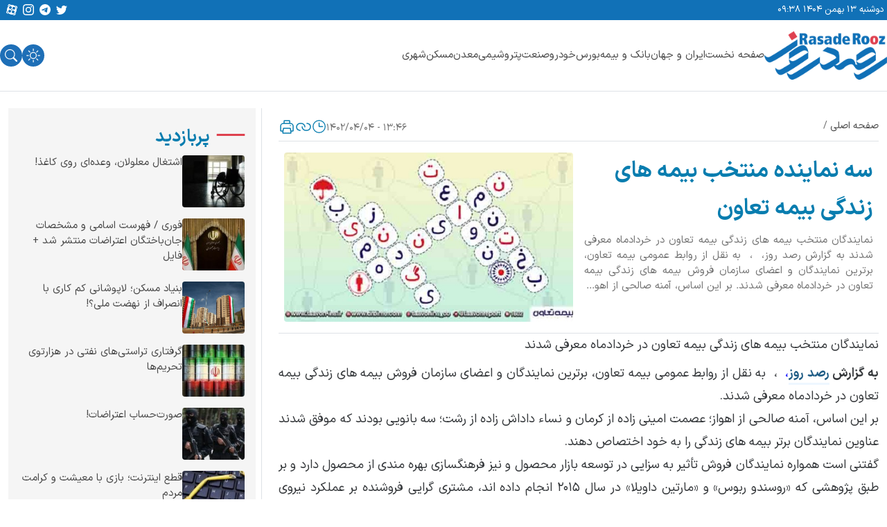

--- FILE ---
content_type: text/html; charset=UTF-8
request_url: https://rasaderooz.com/%D8%B3%D9%87-%D9%86%D9%85%D8%A7%DB%8C%D9%86%D8%AF%D9%87-%D9%85%D9%86%D8%AA%D8%AE%D8%A8-%D8%A8%DB%8C%D9%85%D9%87-%D9%87%D8%A7%DB%8C-%D8%B2%D9%86%D8%AF%DA%AF%DB%8C-%D8%A8%DB%8C%D9%85%D9%87-%D8%AA%D8%B9/
body_size: 22100
content:
<!DOCTYPE html>
<html lang="fa">

<head>
<title>سه نماینده منتخب بیمه های زندگی بیمه تعاون</title>
    <meta charset="UTF-8">
    <meta http-equiv="X-UA-Compatible" content="IE=edge">
    <meta name="viewport" content="width=device-width, initial-scale=1.0">
    <meta name="theme-color" content="#087daf" />
    
    
<!-- بهینه‌سازی موتور جستجو توسط Rank Math - https://rankmath.com/ -->
<meta name="description" content="نمایندگان منتخب بیمه های زندگی بیمه تعاون در خردادماه معرفی شدند"/>
<meta name="robots" content="follow, index, max-snippet:-1, max-video-preview:-1, max-image-preview:large"/>
<link rel="canonical" href="https://rasaderooz.com/%d8%b3%d9%87-%d9%86%d9%85%d8%a7%db%8c%d9%86%d8%af%d9%87-%d9%85%d9%86%d8%aa%d8%ae%d8%a8-%d8%a8%db%8c%d9%85%d9%87-%d9%87%d8%a7%db%8c-%d8%b2%d9%86%d8%af%da%af%db%8c-%d8%a8%db%8c%d9%85%d9%87-%d8%aa%d8%b9/" />
<meta property="og:locale" content="fa_IR" />
<meta property="og:type" content="article" />
<meta property="og:title" content="سه نماینده منتخب بیمه های زندگی بیمه تعاون" />
<meta property="og:description" content="نمایندگان منتخب بیمه های زندگی بیمه تعاون در خردادماه معرفی شدند" />
<meta property="og:url" content="https://rasaderooz.com/%d8%b3%d9%87-%d9%86%d9%85%d8%a7%db%8c%d9%86%d8%af%d9%87-%d9%85%d9%86%d8%aa%d8%ae%d8%a8-%d8%a8%db%8c%d9%85%d9%87-%d9%87%d8%a7%db%8c-%d8%b2%d9%86%d8%af%da%af%db%8c-%d8%a8%db%8c%d9%85%d9%87-%d8%aa%d8%b9/" />
<meta property="og:site_name" content="رصد روز | رسانه تخصصی بنگاههای اقتصادی" />
<meta property="article:section" content="آخرین اخبار" />
<meta property="og:image" content="https://rasaderooz.com/wp-content/uploads/2023/06/سه-نماینده-منتخب-بیمه-های-زندگی-بیمه-تعاون.jpg" />
<meta property="og:image:secure_url" content="https://rasaderooz.com/wp-content/uploads/2023/06/سه-نماینده-منتخب-بیمه-های-زندگی-بیمه-تعاون.jpg" />
<meta property="og:image:width" content="600" />
<meta property="og:image:height" content="337" />
<meta property="og:image:alt" content="سه نماینده منتخب بیمه های زندگی بیمه تعاون" />
<meta property="og:image:type" content="image/jpeg" />
<meta property="article:published_time" content="2023-06-25T10:16:17+00:00" />
<meta name="twitter:card" content="summary_large_image" />
<meta name="twitter:title" content="سه نماینده منتخب بیمه های زندگی بیمه تعاون" />
<meta name="twitter:description" content="نمایندگان منتخب بیمه های زندگی بیمه تعاون در خردادماه معرفی شدند" />
<meta name="twitter:site" content="@rasaderooz" />
<meta name="twitter:creator" content="@rasaderooz" />
<meta name="twitter:image" content="https://rasaderooz.com/wp-content/uploads/2023/06/سه-نماینده-منتخب-بیمه-های-زندگی-بیمه-تعاون.jpg" />
<meta name="twitter:label1" content="نویسنده" />
<meta name="twitter:data1" content="امین رجب خواه" />
<meta name="twitter:label2" content="زمان خواندن" />
<meta name="twitter:data2" content="1 دقیقه" />
<script type="application/ld+json" class="rank-math-schema">{"@context":"https://schema.org","@graph":[{"@type":"Place","@id":"https://rasaderooz.com/#place","address":{"@type":"PostalAddress","addressCountry":"\u0627\u06cc\u0631\u0627\u0646"}},{"@type":"Organization","@id":"https://rasaderooz.com/#organization","name":"\u0627\u0645\u06cc\u0646 \u0631\u062c\u0628 \u062e\u0648\u0627\u0647","url":"https://rasaderooz.com","sameAs":["https://twitter.com/rasaderooz"],"email":"rasaderooz@gmail.com","address":{"@type":"PostalAddress","addressCountry":"\u0627\u06cc\u0631\u0627\u0646"},"logo":{"@type":"ImageObject","@id":"https://rasaderooz.com/#logo","url":"https://rasaderooz.com/wp-content/uploads/2023/10/rasaderooz.ir-logo.webp","contentUrl":"https://rasaderooz.com/wp-content/uploads/2023/10/rasaderooz.ir-logo.webp","caption":"\u0627\u0645\u06cc\u0646 \u0631\u062c\u0628 \u062e\u0648\u0627\u0647","inLanguage":"fa-IR","width":"437","height":"172"},"location":{"@id":"https://rasaderooz.com/#place"}},{"@type":"WebSite","@id":"https://rasaderooz.com/#website","url":"https://rasaderooz.com","name":"\u0627\u0645\u06cc\u0646 \u0631\u062c\u0628 \u062e\u0648\u0627\u0647","publisher":{"@id":"https://rasaderooz.com/#organization"},"inLanguage":"fa-IR"},{"@type":"ImageObject","@id":"https://rasaderooz.com/wp-content/uploads/2023/06/\u0633\u0647-\u0646\u0645\u0627\u06cc\u0646\u062f\u0647-\u0645\u0646\u062a\u062e\u0628-\u0628\u06cc\u0645\u0647-\u0647\u0627\u06cc-\u0632\u0646\u062f\u06af\u06cc-\u0628\u06cc\u0645\u0647-\u062a\u0639\u0627\u0648\u0646.jpg","url":"https://rasaderooz.com/wp-content/uploads/2023/06/\u0633\u0647-\u0646\u0645\u0627\u06cc\u0646\u062f\u0647-\u0645\u0646\u062a\u062e\u0628-\u0628\u06cc\u0645\u0647-\u0647\u0627\u06cc-\u0632\u0646\u062f\u06af\u06cc-\u0628\u06cc\u0645\u0647-\u062a\u0639\u0627\u0648\u0646.jpg","width":"600","height":"337","caption":"\u0633\u0647 \u0646\u0645\u0627\u06cc\u0646\u062f\u0647 \u0645\u0646\u062a\u062e\u0628 \u0628\u06cc\u0645\u0647 \u0647\u0627\u06cc \u0632\u0646\u062f\u06af\u06cc \u0628\u06cc\u0645\u0647 \u062a\u0639\u0627\u0648\u0646","inLanguage":"fa-IR"},{"@type":"WebPage","@id":"https://rasaderooz.com/%d8%b3%d9%87-%d9%86%d9%85%d8%a7%db%8c%d9%86%d8%af%d9%87-%d9%85%d9%86%d8%aa%d8%ae%d8%a8-%d8%a8%db%8c%d9%85%d9%87-%d9%87%d8%a7%db%8c-%d8%b2%d9%86%d8%af%da%af%db%8c-%d8%a8%db%8c%d9%85%d9%87-%d8%aa%d8%b9/#webpage","url":"https://rasaderooz.com/%d8%b3%d9%87-%d9%86%d9%85%d8%a7%db%8c%d9%86%d8%af%d9%87-%d9%85%d9%86%d8%aa%d8%ae%d8%a8-%d8%a8%db%8c%d9%85%d9%87-%d9%87%d8%a7%db%8c-%d8%b2%d9%86%d8%af%da%af%db%8c-%d8%a8%db%8c%d9%85%d9%87-%d8%aa%d8%b9/","name":"\u0633\u0647 \u0646\u0645\u0627\u06cc\u0646\u062f\u0647 \u0645\u0646\u062a\u062e\u0628 \u0628\u06cc\u0645\u0647 \u0647\u0627\u06cc \u0632\u0646\u062f\u06af\u06cc \u0628\u06cc\u0645\u0647 \u062a\u0639\u0627\u0648\u0646","datePublished":"2023-06-25T13:46:17+03:30","dateModified":"2023-06-25T13:46:17+03:30","isPartOf":{"@id":"https://rasaderooz.com/#website"},"primaryImageOfPage":{"@id":"https://rasaderooz.com/wp-content/uploads/2023/06/\u0633\u0647-\u0646\u0645\u0627\u06cc\u0646\u062f\u0647-\u0645\u0646\u062a\u062e\u0628-\u0628\u06cc\u0645\u0647-\u0647\u0627\u06cc-\u0632\u0646\u062f\u06af\u06cc-\u0628\u06cc\u0645\u0647-\u062a\u0639\u0627\u0648\u0646.jpg"},"inLanguage":"fa-IR"},{"@type":"Person","@id":"https://rasaderooz.com/author/amin/","name":"\u0627\u0645\u06cc\u0646 \u0631\u062c\u0628 \u062e\u0648\u0627\u0647","url":"https://rasaderooz.com/author/amin/","image":{"@type":"ImageObject","@id":"https://secure.gravatar.com/avatar/608c63d13341332ee0fda1d5a2af53cb457a2e0281dccaa7c8ecee991661c816?s=96&amp;d=mm&amp;r=g","url":"https://secure.gravatar.com/avatar/608c63d13341332ee0fda1d5a2af53cb457a2e0281dccaa7c8ecee991661c816?s=96&amp;d=mm&amp;r=g","caption":"\u0627\u0645\u06cc\u0646 \u0631\u062c\u0628 \u062e\u0648\u0627\u0647","inLanguage":"fa-IR"},"worksFor":{"@id":"https://rasaderooz.com/#organization"}},{"@type":"NewsArticle","headline":"\u0633\u0647 \u0646\u0645\u0627\u06cc\u0646\u062f\u0647 \u0645\u0646\u062a\u062e\u0628 \u0628\u06cc\u0645\u0647 \u0647\u0627\u06cc \u0632\u0646\u062f\u06af\u06cc \u0628\u06cc\u0645\u0647 \u062a\u0639\u0627\u0648\u0646","keywords":"\u0633\u0647 \u0646\u0645\u0627\u06cc\u0646\u062f\u0647 \u0645\u0646\u062a\u062e\u0628 \u0628\u06cc\u0645\u0647 \u0647\u0627\u06cc \u0632\u0646\u062f\u06af\u06cc \u0628\u06cc\u0645\u0647 \u062a\u0639\u0627\u0648\u0646","datePublished":"2023-06-25T13:46:17+03:30","dateModified":"2023-06-25T13:46:17+03:30","author":{"@id":"https://rasaderooz.com/author/amin/","name":"\u0627\u0645\u06cc\u0646 \u0631\u062c\u0628 \u062e\u0648\u0627\u0647"},"publisher":{"@id":"https://rasaderooz.com/#organization"},"description":"\u0646\u0645\u0627\u06cc\u0646\u062f\u06af\u0627\u0646 \u0645\u0646\u062a\u062e\u0628 \u0628\u06cc\u0645\u0647 \u0647\u0627\u06cc \u0632\u0646\u062f\u06af\u06cc \u0628\u06cc\u0645\u0647 \u062a\u0639\u0627\u0648\u0646 \u062f\u0631 \u062e\u0631\u062f\u0627\u062f\u0645\u0627\u0647 \u0645\u0639\u0631\u0641\u06cc \u0634\u062f\u0646\u062f","name":"\u0633\u0647 \u0646\u0645\u0627\u06cc\u0646\u062f\u0647 \u0645\u0646\u062a\u062e\u0628 \u0628\u06cc\u0645\u0647 \u0647\u0627\u06cc \u0632\u0646\u062f\u06af\u06cc \u0628\u06cc\u0645\u0647 \u062a\u0639\u0627\u0648\u0646","@id":"https://rasaderooz.com/%d8%b3%d9%87-%d9%86%d9%85%d8%a7%db%8c%d9%86%d8%af%d9%87-%d9%85%d9%86%d8%aa%d8%ae%d8%a8-%d8%a8%db%8c%d9%85%d9%87-%d9%87%d8%a7%db%8c-%d8%b2%d9%86%d8%af%da%af%db%8c-%d8%a8%db%8c%d9%85%d9%87-%d8%aa%d8%b9/#richSnippet","isPartOf":{"@id":"https://rasaderooz.com/%d8%b3%d9%87-%d9%86%d9%85%d8%a7%db%8c%d9%86%d8%af%d9%87-%d9%85%d9%86%d8%aa%d8%ae%d8%a8-%d8%a8%db%8c%d9%85%d9%87-%d9%87%d8%a7%db%8c-%d8%b2%d9%86%d8%af%da%af%db%8c-%d8%a8%db%8c%d9%85%d9%87-%d8%aa%d8%b9/#webpage"},"image":{"@id":"https://rasaderooz.com/wp-content/uploads/2023/06/\u0633\u0647-\u0646\u0645\u0627\u06cc\u0646\u062f\u0647-\u0645\u0646\u062a\u062e\u0628-\u0628\u06cc\u0645\u0647-\u0647\u0627\u06cc-\u0632\u0646\u062f\u06af\u06cc-\u0628\u06cc\u0645\u0647-\u062a\u0639\u0627\u0648\u0646.jpg"},"inLanguage":"fa-IR","mainEntityOfPage":{"@id":"https://rasaderooz.com/%d8%b3%d9%87-%d9%86%d9%85%d8%a7%db%8c%d9%86%d8%af%d9%87-%d9%85%d9%86%d8%aa%d8%ae%d8%a8-%d8%a8%db%8c%d9%85%d9%87-%d9%87%d8%a7%db%8c-%d8%b2%d9%86%d8%af%da%af%db%8c-%d8%a8%db%8c%d9%85%d9%87-%d8%aa%d8%b9/#webpage"}}]}</script>
<!-- /افزونه سئو ورپرس Rank Math -->

<link rel='dns-prefetch' href='//najva.com' />
<link rel='dns-prefetch' href='//yektanet.com' />
<link rel='dns-prefetch' href='//triboon.net' />
<link rel="alternate" type="application/rss+xml" title="رصد روز | رسانه تخصصی بنگاههای اقتصادی &raquo; سه نماینده منتخب بیمه های زندگی بیمه تعاون خوراک دیدگاه‌ها" href="https://rasaderooz.com/%d8%b3%d9%87-%d9%86%d9%85%d8%a7%db%8c%d9%86%d8%af%d9%87-%d9%85%d9%86%d8%aa%d8%ae%d8%a8-%d8%a8%db%8c%d9%85%d9%87-%d9%87%d8%a7%db%8c-%d8%b2%d9%86%d8%af%da%af%db%8c-%d8%a8%db%8c%d9%85%d9%87-%d8%aa%d8%b9/feed/" />
<link rel="alternate" title="oEmbed (JSON)" type="application/json+oembed" href="https://rasaderooz.com/wp-json/oembed/1.0/embed?url=https%3A%2F%2Frasaderooz.com%2F%25d8%25b3%25d9%2587-%25d9%2586%25d9%2585%25d8%25a7%25db%258c%25d9%2586%25d8%25af%25d9%2587-%25d9%2585%25d9%2586%25d8%25aa%25d8%25ae%25d8%25a8-%25d8%25a8%25db%258c%25d9%2585%25d9%2587-%25d9%2587%25d8%25a7%25db%258c-%25d8%25b2%25d9%2586%25d8%25af%25da%25af%25db%258c-%25d8%25a8%25db%258c%25d9%2585%25d9%2587-%25d8%25aa%25d8%25b9%2F" />
<link rel="alternate" title="oEmbed (XML)" type="text/xml+oembed" href="https://rasaderooz.com/wp-json/oembed/1.0/embed?url=https%3A%2F%2Frasaderooz.com%2F%25d8%25b3%25d9%2587-%25d9%2586%25d9%2585%25d8%25a7%25db%258c%25d9%2586%25d8%25af%25d9%2587-%25d9%2585%25d9%2586%25d8%25aa%25d8%25ae%25d8%25a8-%25d8%25a8%25db%258c%25d9%2585%25d9%2587-%25d9%2587%25d8%25a7%25db%258c-%25d8%25b2%25d9%2586%25d8%25af%25da%25af%25db%258c-%25d8%25a8%25db%258c%25d9%2585%25d9%2587-%25d8%25aa%25d8%25b9%2F&#038;format=xml" />
<style id='wp-img-auto-sizes-contain-inline-css' type='text/css'>
img:is([sizes=auto i],[sizes^="auto," i]){contain-intrinsic-size:3000px 1500px}
/*# sourceURL=wp-img-auto-sizes-contain-inline-css */
</style>
<link data-minify="1" rel='stylesheet' id='main-style-css' href='https://rasaderooz.com/wp-content/cache/min/1/wp-content/themes/rasaderooz/assets/css/main.min.css?ver=1758623610' type='text/css' media='all' />
<link rel="https://api.w.org/" href="https://rasaderooz.com/wp-json/" /><link rel="alternate" title="JSON" type="application/json" href="https://rasaderooz.com/wp-json/wp/v2/posts/146885" /><link rel="EditURI" type="application/rsd+xml" title="RSD" href="https://rasaderooz.com/xmlrpc.php?rsd" />
<meta name="generator" content="WordPress 6.9" />
<link rel='shortlink' href='https://rasaderooz.com/?p=146885' />
<meta name="description" content="نمایندگان منتخب بیمه های زندگی بیمه تعاون در خردادماه معرفی شدند به گزارش رصد روز،  ،  به نقل از روابط عمومی بیمه تعاون، برترین نمایندگان و اعضای سازمان فروش بیمه...">
<style type="text/css">
    :root {
        --i8-light-primary        : #087daf;
        --i8-dark-primary         : #087daf;
        --i8-light-secondary      : #4a4a4a;
        --i8-dark-secondary       : #f8f8f8;
        --i8-light-complete-color : #de424f;
        --i8-dark-complete-color  : #de424f;
        --i8-light-bg-color       : #ffffff;
        --i8-dark-bg-color        : #171c28;
        --i8-light-fg-color       : #ffffff;
        --i8-dark-fg-color        : #222740;
        }
    </style>
    <script type="text/javascript">
        // تابعی که کد جاوا اسکریپتی را با تاخیر اجرا می‌کند
        function runDelayedCode() {
                    }

        // اضافه کردن یک شنونده بر روی رویداد اسکرول
        window.addEventListener('scroll', function() {
            // بررسی اسکرول کاربر
            if (window.scrollY > 200) { // در اینجا 200 نماینده اسکرول به میزان پنجصد پیکسل به پایین
                runDelayedCode();
                // یکبار اجرای کد و بعد حذف شنونده
                window.removeEventListener('scroll', arguments.callee);
            }
        });
    </script>
    
<link rel="icon" href="https://rasaderooz.com/wp-content/uploads/2023/10/favicon.jpg" sizes="32x32" />
<link rel="icon" href="https://rasaderooz.com/wp-content/uploads/2023/10/favicon.jpg" sizes="192x192" />
<link rel="apple-touch-icon" href="https://rasaderooz.com/wp-content/uploads/2023/10/favicon.jpg" />
<meta name="msapplication-TileImage" content="https://rasaderooz.com/wp-content/uploads/2023/10/favicon.jpg" />
<noscript><style id="rocket-lazyload-nojs-css">.rll-youtube-player, [data-lazy-src]{display:none !important;}</style></noscript>            <style media="print">
            .sl-sidebar,
            .sub-header,
            .bottom-content-bar,
            .related-post,
            #footer,
            .top-menu,
            #comments {
                display: none !important;
            }
        </style>

        <style>
        .top-menu {
            display: flex;
            padding: 1px;
            justify-content: space-between;
            align-items: center;
            align-self: stretch;
            background: #1171B7;
            height: 29px;
            color: white;
        }

        .bottom-menu {
            /* display: flex;
            padding: 1px;
            justify-content: space-between;
            align-items: center;
            align-self: stretch; */
            background: #1171B7;
            color: white;
        }

        .row {
            margin: 0px !important;
            padding: 0px !important;
        }

        .round-icon {
            background-color: #1e6fb7;
            border-radius: 50%;
            width: 32px;
            height: 32px;
            color: white;
        }
    </style>
<style id='global-styles-inline-css' type='text/css'>
:root{--wp--preset--aspect-ratio--square: 1;--wp--preset--aspect-ratio--4-3: 4/3;--wp--preset--aspect-ratio--3-4: 3/4;--wp--preset--aspect-ratio--3-2: 3/2;--wp--preset--aspect-ratio--2-3: 2/3;--wp--preset--aspect-ratio--16-9: 16/9;--wp--preset--aspect-ratio--9-16: 9/16;--wp--preset--color--black: #000000;--wp--preset--color--cyan-bluish-gray: #abb8c3;--wp--preset--color--white: #ffffff;--wp--preset--color--pale-pink: #f78da7;--wp--preset--color--vivid-red: #cf2e2e;--wp--preset--color--luminous-vivid-orange: #ff6900;--wp--preset--color--luminous-vivid-amber: #fcb900;--wp--preset--color--light-green-cyan: #7bdcb5;--wp--preset--color--vivid-green-cyan: #00d084;--wp--preset--color--pale-cyan-blue: #8ed1fc;--wp--preset--color--vivid-cyan-blue: #0693e3;--wp--preset--color--vivid-purple: #9b51e0;--wp--preset--gradient--vivid-cyan-blue-to-vivid-purple: linear-gradient(135deg,rgb(6,147,227) 0%,rgb(155,81,224) 100%);--wp--preset--gradient--light-green-cyan-to-vivid-green-cyan: linear-gradient(135deg,rgb(122,220,180) 0%,rgb(0,208,130) 100%);--wp--preset--gradient--luminous-vivid-amber-to-luminous-vivid-orange: linear-gradient(135deg,rgb(252,185,0) 0%,rgb(255,105,0) 100%);--wp--preset--gradient--luminous-vivid-orange-to-vivid-red: linear-gradient(135deg,rgb(255,105,0) 0%,rgb(207,46,46) 100%);--wp--preset--gradient--very-light-gray-to-cyan-bluish-gray: linear-gradient(135deg,rgb(238,238,238) 0%,rgb(169,184,195) 100%);--wp--preset--gradient--cool-to-warm-spectrum: linear-gradient(135deg,rgb(74,234,220) 0%,rgb(151,120,209) 20%,rgb(207,42,186) 40%,rgb(238,44,130) 60%,rgb(251,105,98) 80%,rgb(254,248,76) 100%);--wp--preset--gradient--blush-light-purple: linear-gradient(135deg,rgb(255,206,236) 0%,rgb(152,150,240) 100%);--wp--preset--gradient--blush-bordeaux: linear-gradient(135deg,rgb(254,205,165) 0%,rgb(254,45,45) 50%,rgb(107,0,62) 100%);--wp--preset--gradient--luminous-dusk: linear-gradient(135deg,rgb(255,203,112) 0%,rgb(199,81,192) 50%,rgb(65,88,208) 100%);--wp--preset--gradient--pale-ocean: linear-gradient(135deg,rgb(255,245,203) 0%,rgb(182,227,212) 50%,rgb(51,167,181) 100%);--wp--preset--gradient--electric-grass: linear-gradient(135deg,rgb(202,248,128) 0%,rgb(113,206,126) 100%);--wp--preset--gradient--midnight: linear-gradient(135deg,rgb(2,3,129) 0%,rgb(40,116,252) 100%);--wp--preset--font-size--small: 13px;--wp--preset--font-size--medium: 20px;--wp--preset--font-size--large: 36px;--wp--preset--font-size--x-large: 42px;--wp--preset--spacing--20: 0.44rem;--wp--preset--spacing--30: 0.67rem;--wp--preset--spacing--40: 1rem;--wp--preset--spacing--50: 1.5rem;--wp--preset--spacing--60: 2.25rem;--wp--preset--spacing--70: 3.38rem;--wp--preset--spacing--80: 5.06rem;--wp--preset--shadow--natural: 6px 6px 9px rgba(0, 0, 0, 0.2);--wp--preset--shadow--deep: 12px 12px 50px rgba(0, 0, 0, 0.4);--wp--preset--shadow--sharp: 6px 6px 0px rgba(0, 0, 0, 0.2);--wp--preset--shadow--outlined: 6px 6px 0px -3px rgb(255, 255, 255), 6px 6px rgb(0, 0, 0);--wp--preset--shadow--crisp: 6px 6px 0px rgb(0, 0, 0);}:where(.is-layout-flex){gap: 0.5em;}:where(.is-layout-grid){gap: 0.5em;}body .is-layout-flex{display: flex;}.is-layout-flex{flex-wrap: wrap;align-items: center;}.is-layout-flex > :is(*, div){margin: 0;}body .is-layout-grid{display: grid;}.is-layout-grid > :is(*, div){margin: 0;}:where(.wp-block-columns.is-layout-flex){gap: 2em;}:where(.wp-block-columns.is-layout-grid){gap: 2em;}:where(.wp-block-post-template.is-layout-flex){gap: 1.25em;}:where(.wp-block-post-template.is-layout-grid){gap: 1.25em;}.has-black-color{color: var(--wp--preset--color--black) !important;}.has-cyan-bluish-gray-color{color: var(--wp--preset--color--cyan-bluish-gray) !important;}.has-white-color{color: var(--wp--preset--color--white) !important;}.has-pale-pink-color{color: var(--wp--preset--color--pale-pink) !important;}.has-vivid-red-color{color: var(--wp--preset--color--vivid-red) !important;}.has-luminous-vivid-orange-color{color: var(--wp--preset--color--luminous-vivid-orange) !important;}.has-luminous-vivid-amber-color{color: var(--wp--preset--color--luminous-vivid-amber) !important;}.has-light-green-cyan-color{color: var(--wp--preset--color--light-green-cyan) !important;}.has-vivid-green-cyan-color{color: var(--wp--preset--color--vivid-green-cyan) !important;}.has-pale-cyan-blue-color{color: var(--wp--preset--color--pale-cyan-blue) !important;}.has-vivid-cyan-blue-color{color: var(--wp--preset--color--vivid-cyan-blue) !important;}.has-vivid-purple-color{color: var(--wp--preset--color--vivid-purple) !important;}.has-black-background-color{background-color: var(--wp--preset--color--black) !important;}.has-cyan-bluish-gray-background-color{background-color: var(--wp--preset--color--cyan-bluish-gray) !important;}.has-white-background-color{background-color: var(--wp--preset--color--white) !important;}.has-pale-pink-background-color{background-color: var(--wp--preset--color--pale-pink) !important;}.has-vivid-red-background-color{background-color: var(--wp--preset--color--vivid-red) !important;}.has-luminous-vivid-orange-background-color{background-color: var(--wp--preset--color--luminous-vivid-orange) !important;}.has-luminous-vivid-amber-background-color{background-color: var(--wp--preset--color--luminous-vivid-amber) !important;}.has-light-green-cyan-background-color{background-color: var(--wp--preset--color--light-green-cyan) !important;}.has-vivid-green-cyan-background-color{background-color: var(--wp--preset--color--vivid-green-cyan) !important;}.has-pale-cyan-blue-background-color{background-color: var(--wp--preset--color--pale-cyan-blue) !important;}.has-vivid-cyan-blue-background-color{background-color: var(--wp--preset--color--vivid-cyan-blue) !important;}.has-vivid-purple-background-color{background-color: var(--wp--preset--color--vivid-purple) !important;}.has-black-border-color{border-color: var(--wp--preset--color--black) !important;}.has-cyan-bluish-gray-border-color{border-color: var(--wp--preset--color--cyan-bluish-gray) !important;}.has-white-border-color{border-color: var(--wp--preset--color--white) !important;}.has-pale-pink-border-color{border-color: var(--wp--preset--color--pale-pink) !important;}.has-vivid-red-border-color{border-color: var(--wp--preset--color--vivid-red) !important;}.has-luminous-vivid-orange-border-color{border-color: var(--wp--preset--color--luminous-vivid-orange) !important;}.has-luminous-vivid-amber-border-color{border-color: var(--wp--preset--color--luminous-vivid-amber) !important;}.has-light-green-cyan-border-color{border-color: var(--wp--preset--color--light-green-cyan) !important;}.has-vivid-green-cyan-border-color{border-color: var(--wp--preset--color--vivid-green-cyan) !important;}.has-pale-cyan-blue-border-color{border-color: var(--wp--preset--color--pale-cyan-blue) !important;}.has-vivid-cyan-blue-border-color{border-color: var(--wp--preset--color--vivid-cyan-blue) !important;}.has-vivid-purple-border-color{border-color: var(--wp--preset--color--vivid-purple) !important;}.has-vivid-cyan-blue-to-vivid-purple-gradient-background{background: var(--wp--preset--gradient--vivid-cyan-blue-to-vivid-purple) !important;}.has-light-green-cyan-to-vivid-green-cyan-gradient-background{background: var(--wp--preset--gradient--light-green-cyan-to-vivid-green-cyan) !important;}.has-luminous-vivid-amber-to-luminous-vivid-orange-gradient-background{background: var(--wp--preset--gradient--luminous-vivid-amber-to-luminous-vivid-orange) !important;}.has-luminous-vivid-orange-to-vivid-red-gradient-background{background: var(--wp--preset--gradient--luminous-vivid-orange-to-vivid-red) !important;}.has-very-light-gray-to-cyan-bluish-gray-gradient-background{background: var(--wp--preset--gradient--very-light-gray-to-cyan-bluish-gray) !important;}.has-cool-to-warm-spectrum-gradient-background{background: var(--wp--preset--gradient--cool-to-warm-spectrum) !important;}.has-blush-light-purple-gradient-background{background: var(--wp--preset--gradient--blush-light-purple) !important;}.has-blush-bordeaux-gradient-background{background: var(--wp--preset--gradient--blush-bordeaux) !important;}.has-luminous-dusk-gradient-background{background: var(--wp--preset--gradient--luminous-dusk) !important;}.has-pale-ocean-gradient-background{background: var(--wp--preset--gradient--pale-ocean) !important;}.has-electric-grass-gradient-background{background: var(--wp--preset--gradient--electric-grass) !important;}.has-midnight-gradient-background{background: var(--wp--preset--gradient--midnight) !important;}.has-small-font-size{font-size: var(--wp--preset--font-size--small) !important;}.has-medium-font-size{font-size: var(--wp--preset--font-size--medium) !important;}.has-large-font-size{font-size: var(--wp--preset--font-size--large) !important;}.has-x-large-font-size{font-size: var(--wp--preset--font-size--x-large) !important;}
/*# sourceURL=global-styles-inline-css */
</style>
</head>

<body dir="rtl" class="bg-main">
    <!-- header -->
    <header id="header">
        <!-- top menu -->
        <div class="row">
            <div class="col-24 top-menu ">
                <div class="container d-flex justify-content-center justify-content-between p-1 align-items-center">
                    <span class="d-flex f13">دوشنبه ۱۳ بهمن ۱۴۰۴ ۰۹:۳۸</span>
                        <div class="d-flex">
        <div class="d-none d-xl-flex d-lg-flex d-md-flex justify-content-center gap-2 social-links">
                            <a class="p-0 p-lg-0 p-sm-1" target="_blank" href="https://twitter.com/rasaderooz" alt="twitter share button" aria-label="twitter share button">
                    <svg xmlns="http://www.w3.org/2000/svg" width="16" height="18" fill="var(--i8-light-fg-color)" class="bi bi-twitter mx-1" viewBox="0 0 16 16">
                        <path d="M5.026 15c6.038 0 9.341-5.003 9.341-9.334 0-.14 0-.282-.006-.422A6.685 6.685 0 0 0 16 3.542a6.658 6.658 0 0 1-1.889.518 3.301 3.301 0 0 0 1.447-1.817 6.533 6.533 0 0 1-2.087.793A3.286 3.286 0 0 0 7.875 6.03a9.325 9.325 0 0 1-6.767-3.429 3.289 3.289 0 0 0 1.018 4.382A3.323 3.323 0 0 1 .64 6.575v.045a3.288 3.288 0 0 0 2.632 3.218 3.203 3.203 0 0 1-.865.115 3.23 3.23 0 0 1-.614-.057 3.283 3.283 0 0 0 3.067 2.277A6.588 6.588 0 0 1 .78 13.58a6.32 6.32 0 0 1-.78-.045A9.344 9.344 0 0 0 5.026 15z" />
                    </svg>
                </a>
                                                    <a class="p-0 p-lg-0 p-sm-1" href="https://t.me/rasaderooz" alt="telegram share button" aria-label="telegram share button">
                    <svg xmlns="http://www.w3.org/2000/svg" width="16" height="18" fill="var(--i8-light-fg-color)" class="bi bi-telegram mx-1" viewBox="0 0 16 16">
                        <path d="M16 8A8 8 0 1 1 0 8a8 8 0 0 1 16 0zM8.287 5.906c-.778.324-2.334.994-4.666 2.01-.378.15-.577.298-.595.442-.03.243.275.339.69.47l.175.055c.408.133.958.288 1.243.294.26.006.549-.1.868-.32 2.179-1.471 3.304-2.214 3.374-2.23.05-.012.12-.026.166.016.047.041.042.12.037.141-.03.129-1.227 1.241-1.846 1.817-.193.18-.33.307-.358.336a8.154 8.154 0 0 1-.188.186c-.38.366-.664.64.015 1.088.327.216.589.393.85.571.284.194.568.387.936.629.093.06.183.125.27.187.331.236.63.448.997.414.214-.02.435-.22.547-.82.265-1.417.786-4.486.906-5.751a1.426 1.426 0 0 0-.013-.315.337.337 0 0 0-.114-.217.526.526 0 0 0-.31-.093c-.3.005-.763.166-2.984 1.09z" />
                    </svg>
                </a>
                                                    <a class="p-0 p-lg-0 p-sm-1" target="_blank" href="https://www.instagram.com/rasaderooz" alt="instagram share button" aria-label="instagram share button">
                    <svg xmlns="http://www.w3.org/2000/svg" width="16" height="18"  fill="var(--i8-light-fg-color)" class="bi bi-instagram mx-1" viewBox="0 0 16 16">
                        <path d="M8 0C5.829 0 5.556.01 4.703.048 3.85.088 3.269.222 2.76.42a3.917 3.917 0 0 0-1.417.923A3.927 3.927 0 0 0 .42 2.76C.222 3.268.087 3.85.048 4.7.01 5.555 0 5.827 0 8.001c0 2.172.01 2.444.048 3.297.04.852.174 1.433.372 1.942.205.526.478.972.923 1.417.444.445.89.719 1.416.923.51.198 1.09.333 1.942.372C5.555 15.99 5.827 16 8 16s2.444-.01 3.298-.048c.851-.04 1.434-.174 1.943-.372a3.916 3.916 0 0 0 1.416-.923c.445-.445.718-.891.923-1.417.197-.509.332-1.09.372-1.942C15.99 10.445 16 10.173 16 8s-.01-2.445-.048-3.299c-.04-.851-.175-1.433-.372-1.941a3.926 3.926 0 0 0-.923-1.417A3.911 3.911 0 0 0 13.24.42c-.51-.198-1.092-.333-1.943-.372C10.443.01 10.172 0 7.998 0h.003zm-.717 1.442h.718c2.136 0 2.389.007 3.232.046.78.035 1.204.166 1.486.275.373.145.64.319.92.599.28.28.453.546.598.92.11.281.24.705.275 1.485.039.843.047 1.096.047 3.231s-.008 2.389-.047 3.232c-.035.78-.166 1.203-.275 1.485a2.47 2.47 0 0 1-.599.919c-.28.28-.546.453-.92.598-.28.11-.704.24-1.485.276-.843.038-1.096.047-3.232.047s-2.39-.009-3.233-.047c-.78-.036-1.203-.166-1.485-.276a2.478 2.478 0 0 1-.92-.598 2.48 2.48 0 0 1-.6-.92c-.109-.281-.24-.705-.275-1.485-.038-.843-.046-1.096-.046-3.233 0-2.136.008-2.388.046-3.231.036-.78.166-1.204.276-1.486.145-.373.319-.64.599-.92.28-.28.546-.453.92-.598.282-.11.705-.24 1.485-.276.738-.034 1.024-.044 2.515-.045v.002zm4.988 1.328a.96.96 0 1 0 0 1.92.96.96 0 0 0 0-1.92zm-4.27 1.122a4.109 4.109 0 1 0 0 8.217 4.109 4.109 0 0 0 0-8.217zm0 1.441a2.667 2.667 0 1 1 0 5.334 2.667 2.667 0 0 1 0-5.334z" />
                    </svg>
                </a>

                                                    <a class="p-0 p-lg-0 p-sm-1" target="_blank" href="https://www.aparat.com/rasaderooz" alt="aparat share button" aria-label="aparat share button">
                    <svg fill="var(--i8-light-fg-color)" width="16" height="18" class="bi bi-twitter mx-1" viewBox="0 0 24.00 24.00" role="img" xmlns="http://www.w3.org/2000/svg" transform="rotate(0)matrix(1, 0, 0, 1, 0, 0)" stroke="var(--i8-light-fg-color)" stroke-width="0.00024000000000000003">
                        <g id="SVGRepo_bgCarrier" stroke-width="0"></g>
                        <g id="SVGRepo_tracerCarrier" stroke-linecap="round" stroke-linejoin="round" stroke="var(--i8-light-fg-color)" stroke-width="0.192"></g>
                        <g id="SVGRepo_iconCarrier">
                            <path d="M12.001 1.594c-9.27-.003-13.913 11.203-7.36 17.758a10.403 10.403 0 0 0 17.76-7.355c0-5.744-4.655-10.401-10.4-10.403zM6.11 6.783c.501-2.598 3.893-3.294 5.376-1.103 1.483 2.19-.422 5.082-3.02 4.582A2.97 2.97 0 0 1 6.11 6.783zm4.322 8.988c-.504 2.597-3.897 3.288-5.377 1.096-1.48-2.192.427-5.08 3.025-4.579a2.97 2.97 0 0 1 2.352 3.483zm1.26-2.405c-1.152-.223-1.462-1.727-.491-2.387.97-.66 2.256.18 2.04 1.334a1.32 1.32 0 0 1-1.548 1.053zm6.198 3.838c-.501 2.598-3.893 3.293-5.376 1.103-1.484-2.191.421-5.082 3.02-4.583a2.97 2.97 0 0 1 2.356 3.48zm-1.967-5.502c-2.598-.501-3.293-3.896-1.102-5.38 2.19-1.483 5.081.422 4.582 3.02a2.97 2.97 0 0 1-3.48 2.36zM13.59 23.264l2.264.61a3.715 3.715 0 0 0 4.543-2.636l.64-2.402a11.383 11.383 0 0 1-7.448 4.428zm7.643-19.665L18.87 2.97a11.376 11.376 0 0 1 4.354 7.62l.65-2.459A3.715 3.715 0 0 0 21.231 3.6zM.672 13.809l-.541 2.04a3.715 3.715 0 0 0 2.636 4.543l2.107.562a11.38 11.38 0 0 1-4.203-7.145zM10.357.702 8.15.126a3.715 3.715 0 0 0-4.547 2.637l-.551 2.082A11.376 11.376 0 0 1 10.358.702z"></path>
                        </g>
                    </svg>
                </a>

            
        </div>
    </div>

                </div>
            </div>
        </div>
        <!-- End - top menu -->
        <!-- Main header -->
        <div class="row ">
            <div class="col-24 d-flex justify-content-center justify-content-lg-between white-shadow py-3 px-0 d-flex align-items-center border-bottom">
                <div class="container d-flex justify-content-center justify-content-between align-items-center px-lg-0">
                    <div class="col-18 col-md-2 d-flex w-auto gap-4">
                        <a href="https://rasaderooz.com" title="رصد روز | رسانه تخصصی بنگاههای اقتصادی " class="logo">
                            <img width="177" height="70" class="header-logo" src="data:image/svg+xml,%3Csvg%20xmlns='http://www.w3.org/2000/svg'%20viewBox='0%200%20177%2070'%3E%3C/svg%3E" alt="logo" data-lazy-src="https://rasaderooz.com/wp-content/themes/rasaderooz/images/global/rasaderooz.ir-logo.webp" /><noscript><img width="177" height="70" class="header-logo" src="https://rasaderooz.com/wp-content/themes/rasaderooz/images/global/rasaderooz.ir-logo.webp" alt="logo" /></noscript>
                        </a>
                        <div class="d-none d-lg-flex align-items-center">
                            <ul class="navbar-nav mb-lg-0 menu-list d-flex flex-row g-2  px-0 gap-3 "><li class="nav-item"><a class="nav-link " href="https://rasaderooz.com/">صفحه نخست</a></li><li class="nav-item"><a class="nav-link " href="https://rasaderooz.com/category/%d8%a7%db%8c%d8%b1%d8%a7%d9%86-%d9%88-%d8%ac%d9%87%d8%a7%d9%86/">ایران و جهان</a></li><li class="nav-item"><a class="nav-link " href="https://rasaderooz.com/category/%d8%a8%d8%a7%d9%86%da%a9-%d9%88-%d8%a8%db%8c%d9%85%d9%87/">بانک و بیمه</a></li><li class="nav-item"><a class="nav-link " href="https://rasaderooz.com/category/%d8%a8%d9%88%d8%b1%d8%b3/">بورس</a></li><li class="nav-item"><a class="nav-link " href="https://rasaderooz.com/category/%d8%ae%d9%88%d8%af%d8%b1%d9%88/">خودرو</a></li><li class="nav-item"><a class="nav-link " href="https://rasaderooz.com/category/%d8%b5%d9%86%d8%b9%d8%aa/">صنعت</a></li><li class="nav-item"><a class="nav-link " href="https://rasaderooz.com/category/%d9%be%d8%aa%d8%b1%d9%88%d8%b4%db%8c%d9%85%db%8c/">پتروشیمی</a></li><li class="nav-item"><a class="nav-link " href="https://rasaderooz.com/category/%d9%85%d8%b9%d8%af%d9%86/">معدن</a></li><li class="nav-item"><a class="nav-link " href="https://rasaderooz.com/category/%d9%85%d8%b3%da%a9%d9%86/">مسکن</a></li><li class="nav-item"><a class="nav-link " href="https://rasaderooz.com/category/%d8%b4%d9%87%d8%b1%db%8c/">شهری</a></li></ul>                        </div>
                    </div>
                    <div class="col-auto py-2 d-flex align-items-center justify-content-between gap-2 gap-lg-2 gap-sm-2">

                        <div class="d-flex d-lg-none">
                            <nav class="i8-h-menu">
            <input type="checkbox" id="menu" name="menu" class="m-menu__checkbox">
            <label class="m-menu__toggle" for="menu">
            <?xml version="1.0" encoding="UTF-8"?><svg width="32px" height="32px" stroke-width="1.5" viewBox="0 0 24 24" fill="none" xmlns="http://www.w3.org/2000/svg" color="var(--i8-light-primary )"><path d="M8 6h12M4 6.01l.01-.011M4 12.01l.01-.011M4 18.01l.01-.011M8 12h12M8 18h12" stroke="var(--i8-light-primary )" stroke-width="1.5" stroke-linecap="round" stroke-linejoin="round"></path></svg>
            </label>
             <div class="m-menu">
                <div class="m-menu__header">
                    <span> منوی سایت </span>

                    <label class="m-menu__toggle" for="menu">
                        <svg xmlns="http://www.w3.org/2000/svg" width="28" height="28" fill="var(--i8-light-primary )" class="bi bi-x-lg" viewBox="0 0 16 16">
                          <path d="M2.146 2.854a.5.5 0 1 1 .708-.708L8 7.293l5.146-5.147a.5.5 0 0 1 .708.708L8.707 8l5.147 5.146a.5.5 0 0 1-.708.708L8 8.707l-5.146 5.147a.5.5 0 0 1-.708-.708L7.293 8 2.146 2.854Z"/>
                        </svg>
                    </label>
                </div>
                <ul class="p-0">
        <li><label><a href="https://rasaderooz.com/%d8%b5%d9%81%d8%ad%d9%87-%d8%a7%d8%b5%d9%84%db%8c/" >صفحه اصلی</label></a></li><li>
                        <label class="a-label__chevron me-3" for="بین الملل">بین الملل</label>
                        <input type="checkbox" id="بین الملل" name="بین الملل" class="m-menu__checkbox">
                        <div class="m-menu">
                            <div class="m-menu__header">
                                <span>بین الملل</span>
                                <label class="m-menu__toggle" for="بین الملل">
                                    <svg width="35" height="35" viewBox="0 0 24 24" fill="none" stroke="var(--i8-light-primary )" stroke-width="1.5" stroke-linecap="butt" stroke-linejoin="arcs">
                                        <path d="M19 12H6M12 5l-7 7 7 7" />
                                    </svg>
                                </label>
                                
                            </div>
                            <ul class="p-0"><li><label><a href="https://rasaderooz.com/category/%d8%b3%db%8c%d8%a7%d8%b3%db%8c/" >سیاسی</label></a></li></ul>
                        </div>
                    </li><li>
                        <label class="a-label__chevron me-3" for="جامعه">جامعه</label>
                        <input type="checkbox" id="جامعه" name="جامعه" class="m-menu__checkbox">
                        <div class="m-menu">
                            <div class="m-menu__header">
                                <span>جامعه</span>
                                <label class="m-menu__toggle" for="جامعه">
                                    <svg width="35" height="35" viewBox="0 0 24 24" fill="none" stroke="var(--i8-light-primary )" stroke-width="1.5" stroke-linecap="butt" stroke-linejoin="arcs">
                                        <path d="M19 12H6M12 5l-7 7 7 7" />
                                    </svg>
                                </label>
                                
                            </div>
                            <ul class="p-0"><li><label><a href="https://rasaderooz.com/category/%d8%b4%d9%87%d8%b1%db%8c/" >شهری</label></a></li><li><label><a href="https://rasaderooz.com/category/%d8%ad%d8%a7%d8%b4%db%8c%d9%87/" >حاشیه</label></a></li><li><label><a href="https://rasaderooz.com/category/%d9%be%d9%84%d8%a7%d8%b3/" >پلاس</label></a></li></ul>
                        </div>
                    </li><li>
                        <label class="a-label__chevron me-3" for="اقتصاد">اقتصاد</label>
                        <input type="checkbox" id="اقتصاد" name="اقتصاد" class="m-menu__checkbox">
                        <div class="m-menu">
                            <div class="m-menu__header">
                                <span>اقتصاد</span>
                                <label class="m-menu__toggle" for="اقتصاد">
                                    <svg width="35" height="35" viewBox="0 0 24 24" fill="none" stroke="var(--i8-light-primary )" stroke-width="1.5" stroke-linecap="butt" stroke-linejoin="arcs">
                                        <path d="M19 12H6M12 5l-7 7 7 7" />
                                    </svg>
                                </label>
                                
                            </div>
                            <ul class="p-0"><li><label><a href="https://rasaderooz.com/category/%d8%a8%d8%a7%d9%86%da%a9-%d9%88-%d8%a8%db%8c%d9%85%d9%87/" >بانک و بیمه</label></a></li><li><label><a href="https://rasaderooz.com/category/%d8%a8%d9%88%d8%b1%d8%b3/" >بورس</label></a></li><li><label><a href="https://rasaderooz.com/category/%d9%be%d8%aa%d8%b1%d9%88%d8%b4%db%8c%d9%85%db%8c/" >پتروشیمی</label></a></li><li><label><a href="https://rasaderooz.com/category/%d8%ae%d9%88%d8%af%d8%b1%d9%88/" >خودرو</label></a></li><li><label><a href="https://rasaderooz.com/category/%d8%b5%d9%86%d8%b9%d8%aa/" >صنعت</label></a></li><li><label><a href="https://rasaderooz.com/category/%d9%85%d8%b3%da%a9%d9%86/" >مسکن</label></a></li><li><label><a href="https://rasaderooz.com/category/%d9%85%d8%b9%d8%af%d9%86/" >معدن</label></a></li></ul>
                        </div>
                    </li><li><label><a href="https://rasaderooz.com/%d9%87%d9%85%da%a9%d8%a7%d8%b1%db%8c/" >همکاری</label></a></li><li><label><a href="https://rasaderooz.com/%d8%b5%d9%81%d8%ad%d9%87-%d8%aa%d9%85%d8%a7%d8%b3-%d8%a8%d8%a7-%d9%85%d8%a7-%d8%b1%d8%b5%d8%af-%d8%b1%d9%88%d8%b2/" >تماس با ما</label></a></li></ul></div></nav>                        </div>
                        <div class="d-flex justify-content-end align-items-center gap-2 gap-lg-2 gap-sm-2">
                            <a href="#" class="dark-mode-switch  px-1 px-lg-0 px-sm-1 round-icon d-flex justify-content-center align-items-center" alt="dark mode button" aria-label="dark mode button">
                                <svg class="" xmlns="http://www.w3.org/2000/svg" width="20" height="20" fill="var(--i8-light-fg-color)" class="bi bi-brightness-high" viewBox="0 0 16 16">
                                    <path d="M8 11a3 3 0 1 1 0-6 3 3 0 0 1 0 6zm0 1a4 4 0 1 0 0-8 4 4 0 0 0 0 8zM8 0a.5.5 0 0 1 .5.5v2a.5.5 0 0 1-1 0v-2A.5.5 0 0 1 8 0zm0 13a.5.5 0 0 1 .5.5v2a.5.5 0 0 1-1 0v-2A.5.5 0 0 1 8 13zm8-5a.5.5 0 0 1-.5.5h-2a.5.5 0 0 1 0-1h2a.5.5 0 0 1 .5.5zM3 8a.5.5 0 0 1-.5.5h-2a.5.5 0 0 1 0-1h2A.5.5 0 0 1 3 8zm10.657-5.657a.5.5 0 0 1 0 .707l-1.414 1.415a.5.5 0 1 1-.707-.708l1.414-1.414a.5.5 0 0 1 .707 0zm-9.193 9.193a.5.5 0 0 1 0 .707L3.05 13.657a.5.5 0 0 1-.707-.707l1.414-1.414a.5.5 0 0 1 .707 0zm9.193 2.121a.5.5 0 0 1-.707 0l-1.414-1.414a.5.5 0 0 1 .707-.707l1.414 1.414a.5.5 0 0 1 0 .707zM4.464 4.465a.5.5 0 0 1-.707 0L2.343 3.05a.5.5 0 1 1 .707-.707l1.414 1.414a.5.5 0 0 1 0 .708z" />
                                </svg>
                            </a>
                            <a href="https://rasaderooz.com/?s" class=" px-1 px-lg-0 px-sm-1 round-icon d-flex justify-content-center align-items-center" alt="search button" aria-label="search button">
                                <svg xmlns="http://www.w3.org/2000/svg" width="18" height="18" fill="var(--i8-light-fg-color)" class="bi bi-search" viewBox="0 0 16 16">
                                    <path d="M11.742 10.344a6.5 6.5 0 1 0-1.397 1.398h-.001c.03.04.062.078.098.115l3.85 3.85a1 1 0 0 0 1.415-1.414l-3.85-3.85a1.007 1.007 0 0 0-.115-.1zM12 6.5a5.5 5.5 0 1 1-11 0 5.5 5.5 0 0 1 11 0z" />
                                </svg>
                            </a>
                        </div>
                    </div>
                </div>
            </div>


                    </div>
    </header>
    <!-- header  --><div class="container mt-4">
    <div class="row mx-0">
        <div class="col-md-24 col-sm-24 col-xl-17 d-flex flex-column gap-3 pe-0 ps-0 ps-lg-4 ps-md-0 ps-sm-0 ps-xl-4">
        <!-- breadcrumb -->
    <div class=" d-flex align-items-top pb-2 mx-0 align-content-center row-gap-3 border-bottom breadcrumb ">
        <div class="col-md-12 col-sm-24 mb-0 d-flex flex-row  justify-content-center justify-content-md-start text-gray f14 " aria-label="breadcrumb">
            <a class="text-grey" href="https://rasaderooz.com">صفحه اصلی</a> &nbsp;/&nbsp;         </div>
        <div class="d-xl-flex d-lg-flex d-md-flex  col-md-12 col-sm-24 mb-0 flex-row  justify-content-center justify-content-md-end text-gray f14">
            <div class="d-flex justify-content-center gap-3 gap-lg-2 gap-sm-1">
                                    <div class="d-flex align-items-center gap-2">
                        <p class="text-gray f14 m-0" style="line-height: 100%;padding-top: 5px;">۱۳:۴۶ - ۱۴۰۲/۰۴/۰۴ </p>
                        
                        <svg xmlns="http://www.w3.org/2000/svg" width="21px" height="21px" fill="none" stroke-width="1.5" viewBox="0 0 24 24" color="var(--i8-light-primary)"><path stroke="var(--i8-light-primary)" stroke-width="1.5" stroke-linecap="round" stroke-linejoin="round" d="M12 6v6h6"></path><path stroke="var(--i8-light-primary)" stroke-width="1.5" stroke-linecap="round" stroke-linejoin="round" d="M12 22c5.523 0 10-4.477 10-10S17.523 2 12 2 2 6.477 2 12s4.477 10 10 10Z"></path></svg>
                    </div>
                                <a class="p-0 p-lg-0 p-sm-1" href="#share-btn" alt="copy page link button" aria-label="copy page link button">
                    <svg xmlns="http://www.w3.org/2000/svg" width="24px" height="24px" fill="none" stroke-width="1.5" viewBox="0 0 24 24" color="var(--i8-light-primary)">
                        <path stroke="var(--i8-light-primary)" stroke-width="1.5" stroke-linecap="round" stroke-linejoin="round" d="M14 11.998C14 9.506 11.683 7 8.857 7H7.143C4.303 7 2 9.238 2 11.998c0 2.378 1.71 4.368 4 4.873a5.3 5.3 0 0 0 1.143.124"></path>
                        <path stroke="var(--i8-light-primary)" stroke-width="1.5" stroke-linecap="round" stroke-linejoin="round" d="M10 11.998c0 2.491 2.317 4.997 5.143 4.997h1.714c2.84 0 5.143-2.237 5.143-4.997 0-2.379-1.71-4.37-4-4.874A5.304 5.304 0 0 0 16.857 7"></path>
                    </svg>
                </a>
                <a class="p-0 p-lg-0 p-sm-1" id="printButton" href="" alt="print page button" aria-label="print page button">
                    <svg xmlns="http://www.w3.org/2000/svg" width="24px" height="24px" fill="none" stroke-width="1.5" viewBox="0 0 24 24" color="var(--i8-light-primary)">
                        <path stroke="var(--i8-light-primary)" stroke-width="1.5" d="M17.571 18H20.4a.6.6 0 0 0 .6-.6V11a4 4 0 0 0-4-4H7a4 4 0 0 0-4 4v6.4a.6.6 0 0 0 .6.6h2.829M8 7V3.6a.6.6 0 0 1 .6-.6h6.8a.6.6 0 0 1 .6.6V7"></path>
                        <path stroke="var(--i8-light-primary)" stroke-width="1.5" d="M6.098 20.315 6.428 18l.498-3.485A.6.6 0 0 1 7.52 14h8.96a.6.6 0 0 1 .594.515L17.57 18l.331 2.315a.6.6 0 0 1-.594.685H6.692a.6.6 0 0 1-.594-.685Z"></path>
                        <path stroke="var(--i8-light-primary)" stroke-width="1.5" stroke-linecap="round" stroke-linejoin="round" d="m17 10.01.01-.011"></path>
                    </svg>
                </a>


            </div>
        </div>
    </div>

    <!-- intro -->
    <div class="article d-flex flex-row justify-content-between  border-bottom pb-3">
        <div class="row w-100 mx-0 d-flex flex-column-reverse flex-xl-row flex-lg-row flex-md-row flex-sm-row row-gap-3">
            <div class="col-xl-12 col-lg-12 col-md-12 col-sm-12 col-24 ps-lg-2 mb-4 mb-md-4 px-0 px-md-2 px-sm-2 px-lg-2">
                <!-- <div class="mb-0 d-flex flex-row justify-content-center justify-content-md-start text-gray f13 " aria-label="breadcrumb">
                                    </div> -->
                                <p class="display-6 fw-1 text-center text-xl-end text-lg-end text-md-end text-sm-center mb-0"></p>
                <h1 class="single-title fw-7 h-fs-8 text-center text-xl-end text-lg-end text-md-end text-sm-center">سه نماینده منتخب بیمه های زندگی بیمه تعاون</h1>
                <p class="f15 text-gray text-justify">نمایندگان منتخب بیمه های زندگی بیمه تعاون در خردادماه معرفی شدند به گزارش رصد روز،  ،  به نقل از روابط عمومی بیمه تعاون، برترین نمایندگان و اعضای سازمان فروش بیمه های زندگی بیمه تعاون در خردادماه معرفی شدند. بر این اساس، آمنه صالحی از اهو...</p>


            </div>
            <div class="col-xl-12 col-lg-12 col-md-12 col-sm-12 col-24 px-0 px-xl-2 px-sm-2 px-lg-2">
                <a href="https://rasaderooz.com/%d8%b3%d9%87-%d9%86%d9%85%d8%a7%db%8c%d9%86%d8%af%d9%87-%d9%85%d9%86%d8%aa%d8%ae%d8%a8-%d8%a8%db%8c%d9%85%d9%87-%d9%87%d8%a7%db%8c-%d8%b2%d9%86%d8%af%da%af%db%8c-%d8%a8%db%8c%d9%85%d9%87-%d8%aa%d8%b9/"> <img width="440" height="310" class="hover w-100 rounded-1 object-fit-cover i8-h-md-100" alt="سه نماینده منتخب بیمه های زندگی بیمه تعاون"   decoding="async"  src="data:image/svg+xml,%3Csvg%20xmlns='http://www.w3.org/2000/svg'%20viewBox='0%200%20440%20310'%3E%3C/svg%3E" style="max-height:275px; "  data-lazy-src="https://rasaderooz.com/wp-content/uploads/2023/06/سه-نماینده-منتخب-بیمه-های-زندگی-بیمه-تعاون.jpg" /><noscript><img width="440" height="310" class="hover w-100 rounded-1 object-fit-cover i8-h-md-100" alt="سه نماینده منتخب بیمه های زندگی بیمه تعاون"   decoding="async"  src="https://rasaderooz.com/wp-content/uploads/2023/06/سه-نماینده-منتخب-بیمه-های-زندگی-بیمه-تعاون.jpg" style="max-height:275px; "  /></noscript></a>
            </div>
        </div>
    </div>

    <section class="d-flex flex-column row-gap-3 ">
        <div class="l2 content-entry text-justify border-bottom">
            <p>  نمایندگان منتخب بیمه های زندگی بیمه تعاون در خردادماه معرفی شدند  </p>
<p><strong>به گزارش </strong><span style="color: #0000ff;"><a style="color: #0000ff;" href="https://rasaderooz.com/"><strong>رصد روز</strong></a>،</span>  ،  به نقل از روابط عمومی بیمه تعاون، برترین نمایندگان و اعضای سازمان فروش بیمه های زندگی بیمه تعاون در خردادماه معرفی شدند.<br />
بر این اساس، آمنه صالحی از اهواز؛ عصمت امینی زاده از کرمان و نساء داداش زاده از رشت؛ سه بانویی بودند که موفق شدند عناوین نمایندگان برتر بیمه های زندگی را به خود اختصاص دهند.<br />
گفتنی است همواره نمایندگان فروش تأثیر به سزایی در توسعه بازار محصول و نیز فرهنگسازی بهره مندی از محصول دارد و بر طبق پژوهشی که «روسندو ربوس» و «مارتین داویلا» در سال ۲۰۱۵ انجام داده اند، مشتری گرایی فروشنده بر عملکرد نیروی فروش تأثیر مثبت و معنادر داشته و فروشنده، نقش میانجی را در دستیابی به گرایش مناسب در بازار ایفا می کند.<br />
از دیگر سو انتخاب سه نماینده برتر فروش از بین بانوان را می توان مطابق با پژوهش مجیدی قهرودی در سال ۱۳۹۱ تحلیل کرد که طبق بررسی او، فروشندگان زن به دلیل برخورداری از هوش هیجانی، روحیه انعطاف پذیر و مسئولیت پذیری بیشتر، می توانند قدرت کنترل و مدیریت بیشتری در رفع تعارضات و ابهام نقش داشته باشند.</p>
<p>شایان ذکر است که نساء داداش زاده از رشت برای دومین ماه متوالی به عنوان نماینده منتخب معرفی شده است. همچنین پیش از این سه بانو از کرمانشاه؛ دو بانو از رشت و یک بانو از سمنان موفق به دریافت رتبه‌های برتر در ماه های فروردین و اردیبهشت شده بودند.</p>
<p><span style="color: #0000ff;"><a style="color: #0000ff;" href="https://t.me/rasaderooz"><strong>برای عضویت در کانال رصد روز کلیک کنید</strong></a> </span></p>
            
            
        </div>
        <div class="bottom-content-bar d-flex flex-xxl-row flex-xl-row flex-lg-row  border-bottom pb-2 justify-content-between flex-column-reverse align-items-start">
            <div class="tags d-flex flex-wrap row-gap-2">
            
                            </div>

            <div class="d-flex flex-wrap gap-2 gap-3 gap-lg-2 gap-sm-1 justify-content-end social-icons">
                <div class="copy-link">
                        <div class="container-share-button">
                                    <div class="share-container">
                                        <div class="share-btn" id='share-btn'>
                                            کپی لینک
                                        </div>
                                        <div contenteditable="true" class="share-url"></div>
                                        
                                    </div>
                        </div>
                        <div class="animate slide-in-down notification-button">
                            <svg xmlns="http://www.w3.org/2000/svg" width="18px" height="18px" fill="none" stroke-width="1.5" viewBox="0 0 24 24" color="#383838"><path stroke="#383838" stroke-width="1.5" stroke-linecap="round" stroke-linejoin="round" d="M19.4 20H9.6a.6.6 0 0 1-.6-.6V9.6a.6.6 0 0 1 .6-.6h9.8a.6.6 0 0 1 .6.6v9.8a.6.6 0 0 1-.6.6Z"></path><path stroke="#383838" stroke-width="1.5" stroke-linecap="round" stroke-linejoin="round" d="M15 9V4.6a.6.6 0 0 0-.6-.6H4.6a.6.6 0 0 0-.6.6v9.8a.6.6 0 0 0 .6.6H9"></path></svg> در داخل کلیپ بورد ذخیره شد!
                        </div>

                        
                </div>
                <a class="p-0 p-lg-0 p-sm-1" href="https://twitter.com/intent/tweet?url=https://rasaderooz.com/%d8%b3%d9%87-%d9%86%d9%85%d8%a7%db%8c%d9%86%d8%af%d9%87-%d9%85%d9%86%d8%aa%d8%ae%d8%a8-%d8%a8%db%8c%d9%85%d9%87-%d9%87%d8%a7%db%8c-%d8%b2%d9%86%d8%af%da%af%db%8c-%d8%a8%db%8c%d9%85%d9%87-%d8%aa%d8%b9/" alt="twitter share button" aria-label="twitter share button">
                    <svg xmlns="http://www.w3.org/2000/svg" width="22" height="22" fill="var(--i8-light-primary)" class="bi bi-twitter mx-1" viewBox="0 0 16 16">
                        <path d="M5.026 15c6.038 0 9.341-5.003 9.341-9.334 0-.14 0-.282-.006-.422A6.685 6.685 0 0 0 16 3.542a6.658 6.658 0 0 1-1.889.518 3.301 3.301 0 0 0 1.447-1.817 6.533 6.533 0 0 1-2.087.793A3.286 3.286 0 0 0 7.875 6.03a9.325 9.325 0 0 1-6.767-3.429 3.289 3.289 0 0 0 1.018 4.382A3.323 3.323 0 0 1 .64 6.575v.045a3.288 3.288 0 0 0 2.632 3.218 3.203 3.203 0 0 1-.865.115 3.23 3.23 0 0 1-.614-.057 3.283 3.283 0 0 0 3.067 2.277A6.588 6.588 0 0 1 .78 13.58a6.32 6.32 0 0 1-.78-.045A9.344 9.344 0 0 0 5.026 15z" />
                    </svg>
                </a>
                <a class="p-0 p-lg-0 p-sm-1" href="https://www.facebook.com/sharer/sharer.php?u=https://rasaderooz.com/%d8%b3%d9%87-%d9%86%d9%85%d8%a7%db%8c%d9%86%d8%af%d9%87-%d9%85%d9%86%d8%aa%d8%ae%d8%a8-%d8%a8%db%8c%d9%85%d9%87-%d9%87%d8%a7%db%8c-%d8%b2%d9%86%d8%af%da%af%db%8c-%d8%a8%db%8c%d9%85%d9%87-%d8%aa%d8%b9/" alt="instagram share button" aria-label="instagram share button">
                    <svg xmlns="http://www.w3.org/2000/svg" width="22" height="22" fill="var(--i8-light-primary)" class="bi bi-instagram mx-1" viewBox="0 0 16 16">
                        <path d="M8 0C5.829 0 5.556.01 4.703.048 3.85.088 3.269.222 2.76.42a3.917 3.917 0 0 0-1.417.923A3.927 3.927 0 0 0 .42 2.76C.222 3.268.087 3.85.048 4.7.01 5.555 0 5.827 0 8.001c0 2.172.01 2.444.048 3.297.04.852.174 1.433.372 1.942.205.526.478.972.923 1.417.444.445.89.719 1.416.923.51.198 1.09.333 1.942.372C5.555 15.99 5.827 16 8 16s2.444-.01 3.298-.048c.851-.04 1.434-.174 1.943-.372a3.916 3.916 0 0 0 1.416-.923c.445-.445.718-.891.923-1.417.197-.509.332-1.09.372-1.942C15.99 10.445 16 10.173 16 8s-.01-2.445-.048-3.299c-.04-.851-.175-1.433-.372-1.941a3.926 3.926 0 0 0-.923-1.417A3.911 3.911 0 0 0 13.24.42c-.51-.198-1.092-.333-1.943-.372C10.443.01 10.172 0 7.998 0h.003zm-.717 1.442h.718c2.136 0 2.389.007 3.232.046.78.035 1.204.166 1.486.275.373.145.64.319.92.599.28.28.453.546.598.92.11.281.24.705.275 1.485.039.843.047 1.096.047 3.231s-.008 2.389-.047 3.232c-.035.78-.166 1.203-.275 1.485a2.47 2.47 0 0 1-.599.919c-.28.28-.546.453-.92.598-.28.11-.704.24-1.485.276-.843.038-1.096.047-3.232.047s-2.39-.009-3.233-.047c-.78-.036-1.203-.166-1.485-.276a2.478 2.478 0 0 1-.92-.598 2.48 2.48 0 0 1-.6-.92c-.109-.281-.24-.705-.275-1.485-.038-.843-.046-1.096-.046-3.233 0-2.136.008-2.388.046-3.231.036-.78.166-1.204.276-1.486.145-.373.319-.64.599-.92.28-.28.546-.453.92-.598.282-.11.705-.24 1.485-.276.738-.034 1.024-.044 2.515-.045v.002zm4.988 1.328a.96.96 0 1 0 0 1.92.96.96 0 0 0 0-1.92zm-4.27 1.122a4.109 4.109 0 1 0 0 8.217 4.109 4.109 0 0 0 0-8.217zm0 1.441a2.667 2.667 0 1 1 0 5.334 2.667 2.667 0 0 1 0-5.334z" />
                    </svg>
                </a>
                <a class="p-0 p-lg-0 p-sm-1" href="https://t.me/share/url?url=https://rasaderooz.com/%d8%b3%d9%87-%d9%86%d9%85%d8%a7%db%8c%d9%86%d8%af%d9%87-%d9%85%d9%86%d8%aa%d8%ae%d8%a8-%d8%a8%db%8c%d9%85%d9%87-%d9%87%d8%a7%db%8c-%d8%b2%d9%86%d8%af%da%af%db%8c-%d8%a8%db%8c%d9%85%d9%87-%d8%aa%d8%b9/" alt="telegram share button" aria-label="telegram share button">
                    <svg xmlns="http://www.w3.org/2000/svg" width="22" height="22" fill="var(--i8-light-primary)" class="bi bi-telegram mx-1" viewBox="0 0 16 16">
                        <path d="M16 8A8 8 0 1 1 0 8a8 8 0 0 1 16 0zM8.287 5.906c-.778.324-2.334.994-4.666 2.01-.378.15-.577.298-.595.442-.03.243.275.339.69.47l.175.055c.408.133.958.288 1.243.294.26.006.549-.1.868-.32 2.179-1.471 3.304-2.214 3.374-2.23.05-.012.12-.026.166.016.047.041.042.12.037.141-.03.129-1.227 1.241-1.846 1.817-.193.18-.33.307-.358.336a8.154 8.154 0 0 1-.188.186c-.38.366-.664.64.015 1.088.327.216.589.393.85.571.284.194.568.387.936.629.093.06.183.125.27.187.331.236.63.448.997.414.214-.02.435-.22.547-.82.265-1.417.786-4.486.906-5.751a1.426 1.426 0 0 0-.013-.315.337.337 0 0 0-.114-.217.526.526 0 0 0-.31-.093c-.3.005-.763.166-2.984 1.09z" />
                    </svg>
                </a>
                <a class="p-0 p-lg-0 p-sm-1" href="https://wa.me/?text=https://rasaderooz.com/%d8%b3%d9%87-%d9%86%d9%85%d8%a7%db%8c%d9%86%d8%af%d9%87-%d9%85%d9%86%d8%aa%d8%ae%d8%a8-%d8%a8%db%8c%d9%85%d9%87-%d9%87%d8%a7%db%8c-%d8%b2%d9%86%d8%af%da%af%db%8c-%d8%a8%db%8c%d9%85%d9%87-%d8%aa%d8%b9/" alt="whatsapp share button" aria-label="whatsapp share button">
                    <svg xmlns="http://www.w3.org/2000/svg" width="22" height="22" fill="var(--i8-light-primary)" class="bi bi-whatsapp mx-1" viewBox="0 0 16 16">
                        <path d="M13.601 2.326A7.854 7.854 0 0 0 7.994 0C3.627 0 .068 3.558.064 7.926c0 1.399.366 2.76 1.057 3.965L0 16l4.204-1.102a7.933 7.933 0 0 0 3.79.965h.004c4.368 0 7.926-3.558 7.93-7.93A7.898 7.898 0 0 0 13.6 2.326zM7.994 14.521a6.573 6.573 0 0 1-3.356-.92l-.24-.144-2.494.654.666-2.433-.156-.251a6.56 6.56 0 0 1-1.007-3.505c0-3.626 2.957-6.584 6.591-6.584a6.56 6.56 0 0 1 4.66 1.931 6.557 6.557 0 0 1 1.928 4.66c-.004 3.639-2.961 6.592-6.592 6.592zm3.615-4.934c-.197-.099-1.17-.578-1.353-.646-.182-.065-.315-.099-.445.099-.133.197-.513.646-.627.775-.114.133-.232.148-.43.05-.197-.1-.836-.308-1.592-.985-.59-.525-.985-1.175-1.103-1.372-.114-.198-.011-.304.088-.403.087-.088.197-.232.296-.346.1-.114.133-.198.198-.33.065-.134.034-.248-.015-.347-.05-.099-.445-1.076-.612-1.47-.16-.389-.323-.335-.445-.34-.114-.007-.247-.007-.38-.007a.729.729 0 0 0-.529.247c-.182.198-.691.677-.691 1.654 0 .977.71 1.916.81 2.049.098.133 1.394 2.132 3.383 2.992.47.205.84.326 1.129.418.475.152.904.129 1.246.08.38-.058 1.171-.48 1.338-.943.164-.464.164-.86.114-.943-.049-.084-.182-.133-.38-.232z" />
                    </svg>
                </a>

                

            </div>




        </div>

        <div class="related-post border-bottom mb-2">
    <div class="title-icon d-flex align-items-center mb-3 align-items-center">
        <p class="text-blue box-title f24 fw-7 m-0 me-2">مطالب مرتبط</p>
    </div>


   
</div>

        
        
        
<div id="comments" class="comments-area">


    <div class="box mb-3">  
        	<div id="respond" class="comment-respond">
		<h3 id="reply-title" class="comment-reply-title"> <small><a rel="nofollow" id="cancel-comment-reply-link" href="/%D8%B3%D9%87-%D9%86%D9%85%D8%A7%DB%8C%D9%86%D8%AF%D9%87-%D9%85%D9%86%D8%AA%D8%AE%D8%A8-%D8%A8%DB%8C%D9%85%D9%87-%D9%87%D8%A7%DB%8C-%D8%B2%D9%86%D8%AF%DA%AF%DB%8C-%D8%A8%DB%8C%D9%85%D9%87-%D8%AA%D8%B9/#respond" style="display:none;">انصراف از پاسخ</a></small></h3><form action="https://rasaderooz.com/wp-comments-post.php" method="post" id="commentform" class="comment-form">
    <div class="row row-gap-3 d-flex flex-column-reverse flex-xl-column flex-lg-column">
        <div class="d-flex flex-xxl-row flex-xl-row flex-lg-row flex-md-column flex-sm-column flex-column">
            <input class="main-input f13 p-10 w-100 ms-3" type="input" id="comment" name="comment" placeholder="دیدگاه خود را در مورد این مطلب ثبت کنید" aria-required="true" />
            <input class="btn btn-main border-0" name="submit" type="submit" id="submit" class="submit" value="ارسال نظر" />
            <input type='hidden' name='comment_post_ID' value='146885' id='comment_post_ID' />
<input type='hidden' name='comment_parent' id='comment_parent' value='0' />

            <input type="hidden" id="_wpnonce" name="_wpnonce" value="36cb4f7a0f" /><input type="hidden" name="_wp_http_referer" value="/%D8%B3%D9%87-%D9%86%D9%85%D8%A7%DB%8C%D9%86%D8%AF%D9%87-%D9%85%D9%86%D8%AA%D8%AE%D8%A8-%D8%A8%DB%8C%D9%85%D9%87-%D9%87%D8%A7%DB%8C-%D8%B2%D9%86%D8%AF%DA%AF%DB%8C-%D8%A8%DB%8C%D9%85%D9%87-%D8%AA%D8%B9/" />
        </div><div class="d-flex" id="commenter-info"> <div class="col-12 ps-2 author-field ">
                        <input id="author" class="main-input f13 p-10 w-100"  placeholder="نام *" name="author" type="text" value=""  />
                    </div>
<div class="col-12 email-field">
                        <input id="email" class="main-input f13 p-10 w-100" name="email" placeholder="ایمیل *" type="text" value="" size="30" />
                    </div>
</div></div><p class="form-submit"> <input type='hidden' name='comment_post_ID' value='146885' id='comment_post_ID' />
<input type='hidden' name='comment_parent' id='comment_parent' value='0' />
</p><p style="display: none;"><input type="hidden" id="akismet_comment_nonce" name="akismet_comment_nonce" value="44672a1ae1" /></p><p style="display: none !important;" class="akismet-fields-container" data-prefix="ak_"><label>&#916;<textarea name="ak_hp_textarea" cols="45" rows="8" maxlength="100"></textarea></label><input type="hidden" id="ak_js_1" name="ak_js" value="81"/><script>document.getElementById( "ak_js_1" ).setAttribute( "value", ( new Date() ).getTime() );</script></p></form>	</div><!-- #respond -->
	    </div>


    
    

</div><!-- #comments -->


    </section>
</div>
<!--section 1-->


        <!-- sidebar  -->
        <div class="col-xl-7 col-md-24 col-sm-24 ps-0 pe-xl-2 pe-0 pe-sm-0 i8-sticky border-end sl-sidebar">
            <div class="widget bg-grey p-2 p-sm-2"><div class="text-title box-title  display-2 fw-7 m-0 me-lg-2 me-md-2">پربازدید</div><div class="row mini-article simple-list"><style>
    .bullet-border {
        background-color: var(--i8-light-blue);
        width: 30px;
        height: 30px;
        border-radius: 20px;
        padding: 5px;
        display: flex;
        justify-content: center;
        align-items: center;
    }

    .no-bullet li {
        list-style: none;
        gap: 5px;
        margin-right: 15px;
        padding-left: 27px;
    }
</style>
                    <div class="col-xl-24 col-lg-24 col-md-24 col-sm-24 d-flex mb-3 align-items-start gap-2 align-items-start px-0 px-lg-2 px-md-2 px-sm-0">
                <a href="https://rasaderooz.com/%d8%a7%d8%b4%d8%aa%d8%ba%d8%a7%d9%84-%d9%85%d8%b9%d9%84%d9%88%d9%84%d8%a7%d9%86%d8%8c-%d9%88%d8%b9%d8%af%d9%87%d8%a7%db%8c-%d8%b1%d9%88%db%8c-%da%a9%d8%a7%d8%ba%d8%b0/"><img width="90" height="75" class="hover rounded-1" alt="معلول"      src="data:image/svg+xml,%3Csvg%20xmlns='http://www.w3.org/2000/svg'%20viewBox='0%200%2090%2075'%3E%3C/svg%3E"   data-lazy-src="https://rasaderooz.com/wp-content/uploads/2026/02/6135428-130x88.jpg" /><noscript><img width="90" height="75" class="hover rounded-1" alt="معلول"   loading="lazy"    src="https://rasaderooz.com/wp-content/uploads/2026/02/6135428-130x88.jpg"   /></noscript></a>
                <div class="d-flex flex-column gap-1">
                    <a class="display-5 fw-4 l22-05 text-normal text-grey" href="https://rasaderooz.com/%d8%a7%d8%b4%d8%aa%d8%ba%d8%a7%d9%84-%d9%85%d8%b9%d9%84%d9%88%d9%84%d8%a7%d9%86%d8%8c-%d9%88%d8%b9%d8%af%d9%87%d8%a7%db%8c-%d8%b1%d9%88%db%8c-%da%a9%d8%a7%d8%ba%d8%b0/">اشتغال معلولان، وعده‌ای روی کاغذ!</a>
                                    </div>

            </div>
                            <div class="col-xl-24 col-lg-24 col-md-24 col-sm-24 d-flex mb-3 align-items-start gap-2 align-items-start px-0 px-lg-2 px-md-2 px-sm-0">
                <a href="https://rasaderooz.com/%d9%81%d9%88%d8%b1%db%8c-%d9%81%d9%87%d8%b1%d8%b3%d8%aa-%d8%a7%d8%b3%d8%a7%d9%85%db%8c-%d9%88-%d9%85%d8%b4%d8%ae%d8%b5%d8%a7%d8%aa-%d8%ac%d8%a7%d9%86%d8%a8%d8%a7%d8%ae%d8%aa%da%af%d8%a7/"><img width="90" height="75" class="hover rounded-1" alt="جانباختگان اعتراصات"      src="data:image/svg+xml,%3Csvg%20xmlns='http://www.w3.org/2000/svg'%20viewBox='0%200%2090%2075'%3E%3C/svg%3E"   data-lazy-src="https://rasaderooz.com/wp-content/uploads/2026/02/اطلاعیه-دفتر-رئیس-جمهور-درخصوص-حوادث-دی_ماه-منتشر-می_شود-130x88.jpg" /><noscript><img width="90" height="75" class="hover rounded-1" alt="جانباختگان اعتراصات"   loading="lazy"    src="https://rasaderooz.com/wp-content/uploads/2026/02/اطلاعیه-دفتر-رئیس-جمهور-درخصوص-حوادث-دی_ماه-منتشر-می_شود-130x88.jpg"   /></noscript></a>
                <div class="d-flex flex-column gap-1">
                    <a class="display-5 fw-4 l22-05 text-normal text-grey" href="https://rasaderooz.com/%d9%81%d9%88%d8%b1%db%8c-%d9%81%d9%87%d8%b1%d8%b3%d8%aa-%d8%a7%d8%b3%d8%a7%d9%85%db%8c-%d9%88-%d9%85%d8%b4%d8%ae%d8%b5%d8%a7%d8%aa-%d8%ac%d8%a7%d9%86%d8%a8%d8%a7%d8%ae%d8%aa%da%af%d8%a7/">فوری / فهرست اسامی و مشخصات جان‌باختگان اعتراضات منتشر شد + فایل</a>
                                    </div>

            </div>
                            <div class="col-xl-24 col-lg-24 col-md-24 col-sm-24 d-flex mb-3 align-items-start gap-2 align-items-start px-0 px-lg-2 px-md-2 px-sm-0">
                <a href="https://rasaderooz.com/%d9%84%d8%a7%d9%be%d9%88%d8%b4%d8%a7%d9%86%db%8c-%da%a9%d9%85-%da%a9%d8%a7%d8%b1%db%8c-%d8%a8%d8%a7-%d8%a7%d9%86%d8%b5%d8%b1%d8%a7%d9%81%d8%9f/"><img width="90" height="75" class="hover rounded-1" alt="جریمه ۶۰ هزار میلیارد تومانی بانک‌های متخلف در نهضت ملی مسکن"      src="data:image/svg+xml,%3Csvg%20xmlns='http://www.w3.org/2000/svg'%20viewBox='0%200%2090%2075'%3E%3C/svg%3E"   data-lazy-src="https://rasaderooz.com/wp-content/uploads/2022/11/جریمه-۶۰-هزار-میلیارد-تومانی-بانک‌های-متخلف-در-نهضت-ملی-مسکن.jpg" /><noscript><img width="90" height="75" class="hover rounded-1" alt="جریمه ۶۰ هزار میلیارد تومانی بانک‌های متخلف در نهضت ملی مسکن"   loading="lazy"    src="https://rasaderooz.com/wp-content/uploads/2022/11/جریمه-۶۰-هزار-میلیارد-تومانی-بانک‌های-متخلف-در-نهضت-ملی-مسکن.jpg"   /></noscript></a>
                <div class="d-flex flex-column gap-1">
                    <a class="display-5 fw-4 l22-05 text-normal text-grey" href="https://rasaderooz.com/%d9%84%d8%a7%d9%be%d9%88%d8%b4%d8%a7%d9%86%db%8c-%da%a9%d9%85-%da%a9%d8%a7%d8%b1%db%8c-%d8%a8%d8%a7-%d8%a7%d9%86%d8%b5%d8%b1%d8%a7%d9%81%d8%9f/">بنیاد مسکن؛ لاپوشانی کم کاری با انصراف از نهضت ملی؟!</a>
                                    </div>

            </div>
                            <div class="col-xl-24 col-lg-24 col-md-24 col-sm-24 d-flex mb-3 align-items-start gap-2 align-items-start px-0 px-lg-2 px-md-2 px-sm-0">
                <a href="https://rasaderooz.com/%da%af%d8%b1%d9%81%d8%aa%d8%a7%d8%b1%db%8c-%d8%aa%d8%b1%d8%a7%d8%b3%d8%aa%db%8c%d9%87%d8%a7%db%8c-%d9%86%d9%81%d8%aa%db%8c-%d8%af%d8%b1-%d9%87%d8%b2%d8%a7%d8%b1%d8%aa%d9%88%db%8c-%d8%aa%d8%ad/"><img width="90" height="75" class="hover rounded-1" alt="نفت ایران"      src="data:image/svg+xml,%3Csvg%20xmlns='http://www.w3.org/2000/svg'%20viewBox='0%200%2090%2075'%3E%3C/svg%3E"   data-lazy-src="https://rasaderooz.com/wp-content/uploads/2026/01/429833-130x88.jpg" /><noscript><img width="90" height="75" class="hover rounded-1" alt="نفت ایران"   loading="lazy"    src="https://rasaderooz.com/wp-content/uploads/2026/01/429833-130x88.jpg"   /></noscript></a>
                <div class="d-flex flex-column gap-1">
                    <a class="display-5 fw-4 l22-05 text-normal text-grey" href="https://rasaderooz.com/%da%af%d8%b1%d9%81%d8%aa%d8%a7%d8%b1%db%8c-%d8%aa%d8%b1%d8%a7%d8%b3%d8%aa%db%8c%d9%87%d8%a7%db%8c-%d9%86%d9%81%d8%aa%db%8c-%d8%af%d8%b1-%d9%87%d8%b2%d8%a7%d8%b1%d8%aa%d9%88%db%8c-%d8%aa%d8%ad/">گرفتاری تراستی‌های نفتی در هزارتوی تحریم‌ها</a>
                                    </div>

            </div>
                            <div class="col-xl-24 col-lg-24 col-md-24 col-sm-24 d-flex mb-3 align-items-start gap-2 align-items-start px-0 px-lg-2 px-md-2 px-sm-0">
                <a href="https://rasaderooz.com/%d8%b5%d9%88%d8%b1%d8%aa%d8%ad%d8%b3%d8%a7%d8%a8-%d8%a7%d8%b9%d8%aa%d8%b1%d8%a7%d8%b6%d8%a7%d8%aa/"><img width="90" height="75" class="hover rounded-1" alt="اعتراضات"      src="data:image/svg+xml,%3Csvg%20xmlns='http://www.w3.org/2000/svg'%20viewBox='0%200%2090%2075'%3E%3C/svg%3E"   data-lazy-src="https://rasaderooz.com/wp-content/uploads/2026/02/Capture-4-130x88.jpg" /><noscript><img width="90" height="75" class="hover rounded-1" alt="اعتراضات"   loading="lazy"    src="https://rasaderooz.com/wp-content/uploads/2026/02/Capture-4-130x88.jpg"   /></noscript></a>
                <div class="d-flex flex-column gap-1">
                    <a class="display-5 fw-4 l22-05 text-normal text-grey" href="https://rasaderooz.com/%d8%b5%d9%88%d8%b1%d8%aa%d8%ad%d8%b3%d8%a7%d8%a8-%d8%a7%d8%b9%d8%aa%d8%b1%d8%a7%d8%b6%d8%a7%d8%aa/">صورت‌حساب اعتراضات!</a>
                                    </div>

            </div>
                            <div class="col-xl-24 col-lg-24 col-md-24 col-sm-24 d-flex mb-3 align-items-start gap-2 align-items-start px-0 px-lg-2 px-md-2 px-sm-0">
                <a href="https://rasaderooz.com/%d9%82%d8%b7%d8%b9-%d8%a7%db%8c%d9%86%d8%aa%d8%b1%d9%86%d8%aa%d8%9b-%d8%a8%d8%a7%d8%b2%db%8c-%d8%a8%d8%a7-%d9%85%d8%b9%db%8c%d8%b4%d8%aa-%d9%88-%da%a9%d8%b1%d8%a7%d9%85%d8%aa-%d9%85%d8%b1%d8%af%d9%85/"><img width="90" height="75" class="hover rounded-1" alt="اینترنت قطع اینترنت"      src="data:image/svg+xml,%3Csvg%20xmlns='http://www.w3.org/2000/svg'%20viewBox='0%200%2090%2075'%3E%3C/svg%3E"   data-lazy-src="https://rasaderooz.com/wp-content/uploads/2026/01/62896873-130x88.jpg" /><noscript><img width="90" height="75" class="hover rounded-1" alt="اینترنت قطع اینترنت"   loading="lazy"    src="https://rasaderooz.com/wp-content/uploads/2026/01/62896873-130x88.jpg"   /></noscript></a>
                <div class="d-flex flex-column gap-1">
                    <a class="display-5 fw-4 l22-05 text-normal text-grey" href="https://rasaderooz.com/%d9%82%d8%b7%d8%b9-%d8%a7%db%8c%d9%86%d8%aa%d8%b1%d9%86%d8%aa%d8%9b-%d8%a8%d8%a7%d8%b2%db%8c-%d8%a8%d8%a7-%d9%85%d8%b9%db%8c%d8%b4%d8%aa-%d9%88-%da%a9%d8%b1%d8%a7%d9%85%d8%aa-%d9%85%d8%b1%d8%af%d9%85/">قطع اینترنت؛ بازی با معیشت و کرامت مردم</a>
                                    </div>

            </div>
                            <div class="col-xl-24 col-lg-24 col-md-24 col-sm-24 d-flex mb-3 align-items-start gap-2 align-items-start px-0 px-lg-2 px-md-2 px-sm-0">
                <a href="https://rasaderooz.com/%d8%b3%d8%a7%d8%b2%d9%85%d8%a7%d9%86-%d8%a8%d9%87%d8%b4%d8%aa-%d8%b2%d9%87%d8%b1%d8%a7-%d8%a8%d8%b1%d8%a7%db%8c-%d8%b3%d8%b1%d8%a8%d8%a7%d8%b2%d8%a7%d9%86-%d8%a2%d9%85%d8%b1%db%8c%da%a9%d8%a7%db%8c/"><img width="90" height="75" class="hover rounded-1" alt="بهشت زهرا قبر"      src="data:image/svg+xml,%3Csvg%20xmlns='http://www.w3.org/2000/svg'%20viewBox='0%200%2090%2075'%3E%3C/svg%3E"   data-lazy-src="https://rasaderooz.com/wp-content/uploads/2026/01/1625810_872-130x88.jpg" /><noscript><img width="90" height="75" class="hover rounded-1" alt="بهشت زهرا قبر"   loading="lazy"    src="https://rasaderooz.com/wp-content/uploads/2026/01/1625810_872-130x88.jpg"   /></noscript></a>
                <div class="d-flex flex-column gap-1">
                    <a class="display-5 fw-4 l22-05 text-normal text-grey" href="https://rasaderooz.com/%d8%b3%d8%a7%d8%b2%d9%85%d8%a7%d9%86-%d8%a8%d9%87%d8%b4%d8%aa-%d8%b2%d9%87%d8%b1%d8%a7-%d8%a8%d8%b1%d8%a7%db%8c-%d8%b3%d8%b1%d8%a8%d8%a7%d8%b2%d8%a7%d9%86-%d8%a2%d9%85%d8%b1%db%8c%da%a9%d8%a7%db%8c/">سازمان بهشت زهرا برای سربازان آمریکایی ۵۰۰۰ قبر آماده کرد!!</a>
                                    </div>

            </div>
                            <div class="col-xl-24 col-lg-24 col-md-24 col-sm-24 d-flex mb-3 align-items-start gap-2 align-items-start px-0 px-lg-2 px-md-2 px-sm-0">
                <a href="https://rasaderooz.com/%d8%aa%d9%88%d9%84%db%8c%d8%af-%d8%ae%d9%88%d8%af%d8%b1%d9%88-%d8%af%d8%b1-%da%86%d8%a7%d9%84%d9%87-%da%86%d9%88%d9%84%d9%87-%d9%87%d8%a7%db%8c-%d8%a7%d8%b1%d8%b2%db%8c/"><img width="90" height="75" class="hover rounded-1" alt="خودروسازان صنعت خودرو"      src="data:image/svg+xml,%3Csvg%20xmlns='http://www.w3.org/2000/svg'%20viewBox='0%200%2090%2075'%3E%3C/svg%3E"   data-lazy-src="https://rasaderooz.com/wp-content/uploads/2026/01/KMCFactory-11-1024x683-2-130x88.jpg" /><noscript><img width="90" height="75" class="hover rounded-1" alt="خودروسازان صنعت خودرو"   loading="lazy"    src="https://rasaderooz.com/wp-content/uploads/2026/01/KMCFactory-11-1024x683-2-130x88.jpg"   /></noscript></a>
                <div class="d-flex flex-column gap-1">
                    <a class="display-5 fw-4 l22-05 text-normal text-grey" href="https://rasaderooz.com/%d8%aa%d9%88%d9%84%db%8c%d8%af-%d8%ae%d9%88%d8%af%d8%b1%d9%88-%d8%af%d8%b1-%da%86%d8%a7%d9%84%d9%87-%da%86%d9%88%d9%84%d9%87-%d9%87%d8%a7%db%8c-%d8%a7%d8%b1%d8%b2%db%8c/">تولید خودرو در چاله چوله های ارزی!</a>
                                    </div>

            </div>
                            <div class="col-xl-24 col-lg-24 col-md-24 col-sm-24 d-flex mb-3 align-items-start gap-2 align-items-start px-0 px-lg-2 px-md-2 px-sm-0">
                <a href="https://rasaderooz.com/%d8%a8%d8%a7%d8%b1-%d9%81%d8%b1%d8%b3%d9%88%d8%af%da%af%db%8c-%d8%a8%d8%b1-%d8%af%d9%88%d8%b4-%d8%a8%d8%a7%d8%b1%d8%a8%d8%b1%d8%a7%d9%86-%d8%a8%d8%a7%d8%b2%d8%a7%d8%b1%d8%8c-%d8%a8%db%8c/"><img width="90" height="75" class="hover rounded-1" alt="باربر"      src="data:image/svg+xml,%3Csvg%20xmlns='http://www.w3.org/2000/svg'%20viewBox='0%200%2090%2075'%3E%3C/svg%3E"   data-lazy-src="https://rasaderooz.com/wp-content/uploads/2026/01/Capture-71-130x88.jpg" /><noscript><img width="90" height="75" class="hover rounded-1" alt="باربر"   loading="lazy"    src="https://rasaderooz.com/wp-content/uploads/2026/01/Capture-71-130x88.jpg"   /></noscript></a>
                <div class="d-flex flex-column gap-1">
                    <a class="display-5 fw-4 l22-05 text-normal text-grey" href="https://rasaderooz.com/%d8%a8%d8%a7%d8%b1-%d9%81%d8%b1%d8%b3%d9%88%d8%af%da%af%db%8c-%d8%a8%d8%b1-%d8%af%d9%88%d8%b4-%d8%a8%d8%a7%d8%b1%d8%a8%d8%b1%d8%a7%d9%86-%d8%a8%d8%a7%d8%b2%d8%a7%d8%b1%d8%8c-%d8%a8%db%8c/">بار فرسودگی بر دوش باربران بازار، بی‌توجهی روی میز تأمین اجتماعی!</a>
                                    </div>

            </div>
        </div></div><div class="widget bg-grey p-2 p-sm-2">        <style>
            .i8-col-3 {
                padding: 12px;
                min-width: 93px;
                width: 31%;
                border-radius: 3px;
            }
        </style>
        <div class="gap-2 justify-content-center d-flex flex-wrap">
            <a href="https://rasaderooz.com/%d8%b7%d9%84%d8%a7-%d9%88-%d8%b3%da%a9%d9%87/" class="i8-col-3 btn btn-outline-primary market-btn">
                <span>
                    <svg xmlns="http://www.w3.org/2000/svg" class="btn-svg" width="32px" height="32px" fill="none" stroke-width="1.5" stroke="var(--i8-light-primary)" viewBox="0 0 24 24" color="var(--i8-light-primary)">
                        <path stroke-width="1.5" stroke-linecap="round" d="m12.147 18.28 1.184-5.8a.6.6 0 0 1 .588-.48h6.162a.6.6 0 0 1 .588.48l1.184 5.8a.6.6 0 0 1-.588.72h-8.53a.6.6 0 0 1-.588-.72Z"></path>
                        <path stroke-width="1.5" stroke-linecap="round" d="m7.147 11.28 1.184-5.8A.6.6 0 0 1 8.918 5h6.164a.6.6 0 0 1 .587.48l1.184 5.8a.6.6 0 0 1-.588.72h-8.53a.6.6 0 0 1-.588-.72Z"></path>
                        <path stroke-width="1.5" stroke-linecap="round" d="m2.147 18.28 1.184-5.8a.6.6 0 0 1 .587-.48h6.163a.6.6 0 0 1 .588.48l1.184 5.8a.6.6 0 0 1-.588.72h-8.53a.6.6 0 0 1-.588-.72Z"></path>
                    </svg>
                </span>
                <span class="d-block ">طلا و سکه</span>
            </a>
            <a href="https://rasaderooz.com/%d8%a7%d8%b1%d8%b2/" class="i8-col-3 btn btn-outline-primary market-btn">
                <span>
                    <svg xmlns="http://www.w3.org/2000/svg" class="btn-svg" width="32" height="32" fill="var(--i8-light-primary)" class="bi bi-currency-dollar" viewBox="0 0 16 16">
                        <path d="M4 10.781c.148 1.667 1.513 2.85 3.591 3.003V15h1.043v-1.216c2.27-.179 3.678-1.438 3.678-3.3 0-1.59-.947-2.51-2.956-3.028l-.722-.187V3.467c1.122.11 1.879.714 2.07 1.616h1.47c-.166-1.6-1.54-2.748-3.54-2.875V1H7.591v1.233c-1.939.23-3.27 1.472-3.27 3.156 0 1.454.966 2.483 2.661 2.917l.61.162v4.031c-1.149-.17-1.94-.8-2.131-1.718H4zm3.391-3.836c-1.043-.263-1.6-.825-1.6-1.616 0-.944.704-1.641 1.8-1.828v3.495l-.2-.05zm1.591 1.872c1.287.323 1.852.859 1.852 1.769 0 1.097-.826 1.828-2.2 1.939V8.73l.348.086z" />
                    </svg>
                </span>
                <span class="d-block ">ارز</span>
            </a>
            <a href="https://rasaderooz.com/category/%d8%b1%d9%88%d8%b2%d9%86%d8%a7%d9%85%d9%87-%d9%87%d8%a7/" class="i8-col-3 btn btn-outline-primary market-btn">
                <span>
                    <svg xmlns="http://www.w3.org/2000/svg" class="btn-svg" width="32" height="32" fill="var(--i8-light-primary)" class="bi bi-newspaper" viewBox="0 0 16 16">
                        <path d="M0 2.5A1.5 1.5 0 0 1 1.5 1h11A1.5 1.5 0 0 1 14 2.5v10.528c0 .3-.05.654-.238.972h.738a.5.5 0 0 0 .5-.5v-9a.5.5 0 0 1 1 0v9a1.5 1.5 0 0 1-1.5 1.5H1.497A1.497 1.497 0 0 1 0 13.5v-11zM12 14c.37 0 .654-.211.853-.441.092-.106.147-.279.147-.531V2.5a.5.5 0 0 0-.5-.5h-11a.5.5 0 0 0-.5.5v11c0 .278.223.5.497.5H12z" />
                        <path d="M2 3h10v2H2V3zm0 3h4v3H2V6zm0 4h4v1H2v-1zm0 2h4v1H2v-1zm5-6h2v1H7V6zm3 0h2v1h-2V6zM7 8h2v1H7V8zm3 0h2v1h-2V8zm-3 2h2v1H7v-1zm3 0h2v1h-2v-1zm-3 2h2v1H7v-1zm3 0h2v1h-2v-1z" />
                    </svg>
                </span>
                <span class="d-block ">روزنامه ها</span>
            </a>
            <a href="https://rasaderooz.com/category/%d8%ae%d9%88%d8%af%d8%b1%d9%88/" class="i8-col-3 btn btn-outline-primary market-btn">
                <span>
                    <svg xmlns="http://www.w3.org/2000/svg" class="btn-svg" width="32" height="32" fill="var(--i8-light-primary)" class="bi bi-car-front" viewBox="0 0 16 16">
                        <path d="M4 9a1 1 0 1 1-2 0 1 1 0 0 1 2 0Zm10 0a1 1 0 1 1-2 0 1 1 0 0 1 2 0ZM6 8a1 1 0 0 0 0 2h4a1 1 0 1 0 0-2H6ZM4.862 4.276 3.906 6.19a.51.51 0 0 0 .497.731c.91-.073 2.35-.17 3.597-.17 1.247 0 2.688.097 3.597.17a.51.51 0 0 0 .497-.731l-.956-1.913A.5.5 0 0 0 10.691 4H5.309a.5.5 0 0 0-.447.276Z" />
                        <path d="M2.52 3.515A2.5 2.5 0 0 1 4.82 2h6.362c1 0 1.904.596 2.298 1.515l.792 1.848c.075.175.21.319.38.404.5.25.855.715.965 1.262l.335 1.679c.033.161.049.325.049.49v.413c0 .814-.39 1.543-1 1.997V13.5a.5.5 0 0 1-.5.5h-2a.5.5 0 0 1-.5-.5v-1.338c-1.292.048-2.745.088-4 .088s-2.708-.04-4-.088V13.5a.5.5 0 0 1-.5.5h-2a.5.5 0 0 1-.5-.5v-1.892c-.61-.454-1-1.183-1-1.997v-.413a2.5 2.5 0 0 1 .049-.49l.335-1.68c.11-.546.465-1.012.964-1.261a.807.807 0 0 0 .381-.404l.792-1.848ZM4.82 3a1.5 1.5 0 0 0-1.379.91l-.792 1.847a1.8 1.8 0 0 1-.853.904.807.807 0 0 0-.43.564L1.03 8.904a1.5 1.5 0 0 0-.03.294v.413c0 .796.62 1.448 1.408 1.484 1.555.07 3.786.155 5.592.155 1.806 0 4.037-.084 5.592-.155A1.479 1.479 0 0 0 15 9.611v-.413c0-.099-.01-.197-.03-.294l-.335-1.68a.807.807 0 0 0-.43-.563 1.807 1.807 0 0 1-.853-.904l-.792-1.848A1.5 1.5 0 0 0 11.18 3H4.82Z" />
                    </svg>
                </span>
                <span class="d-block ">خودرو</span>
            </a>
            <a href="https://rasaderooz.com/%d8%a7%d8%b1%d8%b2%d9%87%d8%a7%db%8c-%d8%af%db%8c%d8%ac%db%8c%d8%aa%d8%a7%d9%84/" class="i8-col-3 btn btn-outline-primary market-btn">
                <span>
                    <svg xmlns="http://www.w3.org/2000/svg" class="btn-svg" width="32px" height="32px" fill="var(--i8-light-primary)" class="bi bi-currency-bitcoin" viewBox="0 0 16 16">
                        <path d="M5.5 13v1.25c0 .138.112.25.25.25h1a.25.25 0 0 0 .25-.25V13h.5v1.25c0 .138.112.25.25.25h1a.25.25 0 0 0 .25-.25V13h.084c1.992 0 3.416-1.033 3.416-2.82 0-1.502-1.007-2.323-2.186-2.44v-.088c.97-.242 1.683-.974 1.683-2.19C11.997 3.93 10.847 3 9.092 3H9V1.75a.25.25 0 0 0-.25-.25h-1a.25.25 0 0 0-.25.25V3h-.573V1.75a.25.25 0 0 0-.25-.25H5.75a.25.25 0 0 0-.25.25V3l-1.998.011a.25.25 0 0 0-.25.25v.989c0 .137.11.25.248.25l.755-.005a.75.75 0 0 1 .745.75v5.505a.75.75 0 0 1-.75.75l-.748.011a.25.25 0 0 0-.25.25v1c0 .138.112.25.25.25L5.5 13zm1.427-8.513h1.719c.906 0 1.438.498 1.438 1.312 0 .871-.575 1.362-1.877 1.362h-1.28V4.487zm0 4.051h1.84c1.137 0 1.756.58 1.756 1.524 0 .953-.626 1.45-2.158 1.45H6.927V8.539z" />
                    </svg>
                </span>
                <span class="d-block ">ارز دیجیتال</span>
            </a>
            <a href="https://rasaderooz.com/%d8%a8%d9%88%d8%b1%d8%b3/" class="i8-col-3 btn btn-outline-primary market-btn">
                <span>
                    <svg xmlns="http://www.w3.org/2000/svg" class="btn-svg" width="32" height="32" fill="var(--i8-light-primary)" class="bi bi-graph-up-arrow" viewBox="0 0 16 16">
                        <path fill-rule="evenodd" d="M0 0h1v15h15v1H0V0Zm10 3.5a.5.5 0 0 1 .5-.5h4a.5.5 0 0 1 .5.5v4a.5.5 0 0 1-1 0V4.9l-3.613 4.417a.5.5 0 0 1-.74.037L7.06 6.767l-3.656 5.027a.5.5 0 0 1-.808-.588l4-5.5a.5.5 0 0 1 .758-.06l2.609 2.61L13.445 4H10.5a.5.5 0 0 1-.5-.5Z" />
                    </svg>
                </span>
                <span class="d-block ">بورس</span>
            </a>
        </div>


</div><div class="widget bg-grey p-2 p-sm-2"><div class="text-title box-title  display-2 fw-7 m-0 me-lg-2 me-md-2">آخرین اخبار</div><ul class="row mini-article  d-flex flex-colmun gap-2"><style>
    .bullet-border {
        background-color: var(--i8-light-blue);
        width: 30px;
        height: 30px;
        border-radius: 20px;
        padding: 5px;
        display: flex;
        justify-content: center;
        align-items: center;
    }

    .no-bullet li {
        list-style: none;
        gap: 5px;
        margin-right: 15px;
        padding-left: 27px;
    }
</style>
                    <li class="col-xl-24 col-lg-24 col-md-24 col-sm-24 mb-1">
                <a class="display-5  fw-4 l22-05 text-normal cursor-pointer text-grey" href="https://rasaderooz.com/%d8%a7%da%af%d8%b1-%d8%a7%db%8c%d8%b1%d8%a7%d9%86-%d8%aa%d9%86%da%af%d9%87-%d9%87%d8%b1%d9%85%d8%b2-%d8%b1%d8%a7-%d8%a8%d8%a8%d9%86%d8%af%d8%af-%da%86%d9%87-%d9%85%db%8c%d8%b4%d9%88%d8%af/">اگر ایران تنگه هرمز را ببندد چه می‌شود؟</a>
                
            </li>
                            <li class="col-xl-24 col-lg-24 col-md-24 col-sm-24 mb-1">
                <a class="display-5  fw-4 l22-05 text-normal cursor-pointer text-grey" href="https://rasaderooz.com/%d8%a7%d8%b4%d8%aa%d8%ba%d8%a7%d9%84-%d9%85%d8%b9%d9%84%d9%88%d9%84%d8%a7%d9%86%d8%8c-%d9%88%d8%b9%d8%af%d9%87%d8%a7%db%8c-%d8%b1%d9%88%db%8c-%da%a9%d8%a7%d8%ba%d8%b0/">اشتغال معلولان، وعده‌ای روی کاغذ!</a>
                
            </li>
                            <li class="col-xl-24 col-lg-24 col-md-24 col-sm-24 mb-1">
                <a class="display-5  fw-4 l22-05 text-normal cursor-pointer text-grey" href="https://rasaderooz.com/%d8%a7%d9%82%d8%aa%d8%b5%d8%a7%d8%af-%d9%86%d9%81%d8%aa%d9%8a-%d8%af%d8%b1-%d8%a8%d9%86%d8%a8%d8%b3%d8%aa/">اقتصاد نفتی در بن‌بست</a>
                
            </li>
                            <li class="col-xl-24 col-lg-24 col-md-24 col-sm-24 mb-1">
                <a class="display-5  fw-4 l22-05 text-normal cursor-pointer text-grey" href="https://rasaderooz.com/%d8%b1%d8%a6%db%8c%d8%b3-%d8%a7%d9%86%d8%ac%d9%85%d9%86-%d8%b1%d9%88%d8%a7%d8%a8%d8%b7-%d8%b9%d9%85%d9%88%d9%85%db%8c-%d9%87%d8%b1%d9%85%d8%b2%da%af%d8%a7%d9%86-%d9%85%d9%86%d8%b5%d9%88%d8%a8-%d8%b4/">رئیس انجمن روابط عمومی هرمزگان منصوب شد</a>
                
            </li>
                            <li class="col-xl-24 col-lg-24 col-md-24 col-sm-24 mb-1">
                <a class="display-5  fw-4 l22-05 text-normal cursor-pointer text-grey" href="https://rasaderooz.com/%d8%af%d8%b1%d8%ae%d8%b4%d8%b4-%d8%a7%d9%82%d8%aa%d8%b5%d8%a7%d8%af%db%8c-%d9%81%d9%88%d9%84%d8%a7%d8%af-%d9%85%d8%a8%d8%a7%d8%b1%d9%83%d9%87-%d8%a8%d8%a7-%d8%aa%d9%83%db%8c%d9%87-%d8%a8%d8%b1-%d9%85/">درخشش اقتصادی فولاد مبارکه با تکیه بر مدیریت جهادی</a>
                
            </li>
                            <li class="col-xl-24 col-lg-24 col-md-24 col-sm-24 mb-1">
                <a class="display-5  fw-4 l22-05 text-normal cursor-pointer text-grey" href="https://rasaderooz.com/%d8%ab%d9%85%d8%b3%da%a9%d9%86-%da%af%d9%88%d8%a7%d9%87%db%8c%d9%86%d8%a7%d9%85%d9%87-%d9%85%d8%b9%d9%85%d8%a7%d8%b1%d8%a7%d9%86-%d8%a7%da%a9%d9%88%d8%b3%db%8c%d8%b3%d8%aa%d9%85-%d9%87%d9%88/">ثمسکن گواهینامه «معماران اکوسیستم هوش سبز ایران» را دریافت کرد</a>
                
            </li>
                            <li class="col-xl-24 col-lg-24 col-md-24 col-sm-24 mb-1">
                <a class="display-5  fw-4 l22-05 text-normal cursor-pointer text-grey" href="https://rasaderooz.com/%d8%ad%d9%85%d8%a7%db%8c%d8%aa-%d8%a7%d8%b2-%d8%aa%d9%88%d9%84%db%8c%d8%af%da%a9%d9%86%d9%86%d8%af%da%af%d8%a7%d9%86-%d9%88-%d8%ad%d9%81%d8%b8-%d8%b1%d8%b6%d8%a7%db%8c%d8%aa-%d9%85%d8%b4%d8%aa%d8%b1/">حمایت از تولیدکنندگان و حفظ رضایت مشتریان در افق بانک ملی ایران /تببین ا...</a>
                
            </li>
                            <li class="col-xl-24 col-lg-24 col-md-24 col-sm-24 mb-1">
                <a class="display-5  fw-4 l22-05 text-normal cursor-pointer text-grey" href="https://rasaderooz.com/%da%a9%d8%a7%d9%84%d8%a7%d9%be%db%8c-%d8%a8%d8%a7%d9%86%da%a9-%d9%85%d9%84%db%8c-%d8%a7%db%8c%d8%b1%d8%a7%d9%86%d8%9b-%d8%b1%d8%a7%d9%87%da%a9%d8%a7%d8%b1%db%8c-%d8%a7%db%8c%d8%af%d9%87-%d8%a2%d9%84/">کالاپی بانک ملی ایران؛ راهکاری ایده آل برای تامین نیازهای ضروری خانوار/خ...</a>
                
            </li>
                            <li class="col-xl-24 col-lg-24 col-md-24 col-sm-24 mb-1">
                <a class="display-5  fw-4 l22-05 text-normal cursor-pointer text-grey" href="https://rasaderooz.com/%d8%a7%d9%81%d8%b2%d8%a7%db%8c%d8%b4-%d8%b3%d9%82%d9%81-%d8%aa%d8%b1%d8%a7%da%a9%d9%86%d8%b4-%d8%a8%d8%a7%d9%86%da%a9%db%8c-%d8%a8%d8%a7-%d8%b1%d9%85%d8%b2-%d8%af%d9%88%d9%85-%d8%ab%d8%a7%d8%a8%d8%aa/">افزایش سقف تراکنش بانکی با رمز دوم ثابت</a>
                
            </li>
                            <li class="col-xl-24 col-lg-24 col-md-24 col-sm-24 mb-1">
                <a class="display-5  fw-4 l22-05 text-normal cursor-pointer text-grey" href="https://rasaderooz.com/%d9%85%d8%af%db%8c%d8%b1%d8%b9%d8%a7%d9%85%d9%84-%d8%a8%d8%a7%d9%86%d9%83-%d8%b5%d9%86%d8%b9%d8%aa-%d9%88-%d9%85%d8%b9%d8%af%d9%86-%d8%a7%d8%b2-%d8%aa%d8%b5%d9%88%db%8c%d8%a8-%d8%a7%d9%81%d8%b2%d8%a7/">مدیرعامل بانک صنعت و معدن از تصویب افزایش سرمایه این بانک در شورای عالی ...</a>
                
            </li>
                            <li class="col-xl-24 col-lg-24 col-md-24 col-sm-24 mb-1">
                <a class="display-5  fw-4 l22-05 text-normal cursor-pointer text-grey" href="https://rasaderooz.com/%d9%85%d8%b9%d8%a7%d9%88%d9%86-%d8%a8%d8%b1%d9%86%d8%a7%d9%85%d9%87%d8%b1%db%8c%d8%b2%db%8c-%d9%88-%d8%aa%d8%ad%d9%88%d9%84-%d8%a8%d8%a7%d9%86%d9%83-%d8%b5%d9%86%d8%b9%d8%aa-%d9%88-%d9%85/">معاون برنامه‌ریزی و تحول بانک صنعت و معدن از برگزاری نمایشگاه گزیده ای ا...</a>
                
            </li>
                            <li class="col-xl-24 col-lg-24 col-md-24 col-sm-24 mb-1">
                <a class="display-5  fw-4 l22-05 text-normal cursor-pointer text-grey" href="https://rasaderooz.com/%d8%aa%d9%88%d8%b1%d9%85-%d8%ae%d8%b1%da%af%d9%88%d8%b4%db%8c%d8%8c-%d8%af%d8%b3%d8%aa%d9%85%d8%b2%d8%af-%d9%84%d8%a7%da%a9-%d9%be%d8%b4%d8%aa%db%8c/">تورم خرگوشی، دستمزد لاک پشتی!</a>
                
            </li>
                            <li class="col-xl-24 col-lg-24 col-md-24 col-sm-24 mb-1">
                <a class="display-5  fw-4 l22-05 text-normal cursor-pointer text-grey" href="https://rasaderooz.com/%d8%b5%d9%86%d8%b9%d8%aa-%d8%b3%d9%84%d8%a7%d9%85%d8%aa-%d8%af%d8%b1-%d9%84%d8%a8%d9%87-%d9%be%d8%b1%d8%aa%da%af%d8%a7%d9%87-%d8%af%d8%a7%d8%b1%d9%88-%d9%88-%d8%af%d8%b1%d9%85%d8%a7%d9%86-%d8%af/">صنعت سلامت در لبه پرتگاه / دارو و درمان دست نیافتنی می‌شود؟</a>
                
            </li>
                            <li class="col-xl-24 col-lg-24 col-md-24 col-sm-24 mb-1">
                <a class="display-5  fw-4 l22-05 text-normal cursor-pointer text-grey" href="https://rasaderooz.com/%d9%81%d9%88%d8%b1%db%8c-%d9%81%d9%87%d8%b1%d8%b3%d8%aa-%d8%a7%d8%b3%d8%a7%d9%85%db%8c-%d9%88-%d9%85%d8%b4%d8%ae%d8%b5%d8%a7%d8%aa-%d8%ac%d8%a7%d9%86%d8%a8%d8%a7%d8%ae%d8%aa%da%af%d8%a7/">فوری / فهرست اسامی و مشخصات جان‌باختگان اعتراضات منتشر شد + فایل</a>
                
            </li>
                            <li class="col-xl-24 col-lg-24 col-md-24 col-sm-24 mb-1">
                <a class="display-5  fw-4 l22-05 text-normal cursor-pointer text-grey" href="https://rasaderooz.com/%d9%84%d8%a7%d9%be%d9%88%d8%b4%d8%a7%d9%86%db%8c-%da%a9%d9%85-%da%a9%d8%a7%d8%b1%db%8c-%d8%a8%d8%a7-%d8%a7%d9%86%d8%b5%d8%b1%d8%a7%d9%81%d8%9f/">بنیاد مسکن؛ لاپوشانی کم کاری با انصراف از نهضت ملی؟!</a>
                
            </li>
        </ul></div>        </div>

    </div>
</div>
<!-- <script >
document.addEventListener("DOMContentLoaded", function() {
    var inputBox = document.getElementById("comment");
    var pElement = document.getElementById("commenter-info");

    inputBox.addEventListener("click", function() {
        if (pElement.style.display === "none") {
            pElement.style.display = "flex";
        } else {
            pElement.style.display = "none";
        }
    });
});
</script> -->

<!-- footer -->
<footer id="footer" class="mt-3 border-top">
  <div class="container py-3">
    <div class="row ">
      <div class="align-items-center align-items-xl-start col-md-12 col-sm-24 col-xl-5 d-flex flex-column justify-content-center justify-content-lg-start order-md-1">
        <div class="widget">        <div class="site-info-box d-flex flex-column gap-1 w-100 ">
                            <div class="site-info-logo text-center">
                    <img width="190" height="90" class="footer-logo w-100 py-2" src="data:image/svg+xml,%3Csvg%20xmlns='http://www.w3.org/2000/svg'%20viewBox='0%200%20190%2090'%3E%3C/svg%3E" alt="logo" data-lazy-src="https://rasaderooz.com/wp-content/themes/rasaderooz/images/global/rasaderooz.ir-logo.webp" /><noscript><img width="190" height="90" class="footer-logo w-100 py-2" src="https://rasaderooz.com/wp-content/themes/rasaderooz/images/global/rasaderooz.ir-logo.webp" loading="lazy" alt="logo" /></noscript>
                </div>
                                        <div class="site-info-description">
                    <p class="f-14 text-center">پایگاه خبری تحلیلی رصد روز، رسانه تخصصی بنگاههای اقتصادی</p>
                </div>
                                        <div class="site-info-social-links">
                    <div class="d-flex justify-content-between gap-2 ">
                        <a class="p-0 p-lg-0 p-sm-1" href="https://twitter.com/rasaderooz" alt="twitter channel" aria-label="twitter channel">
                            <svg xmlns="http://www.w3.org/2000/svg" width="16" height="16" fill="currentColor" class="bi bi-twitter-x" viewBox="0 0 16 16">   <path d="M12.6.75h2.454l-5.36 6.142L16 15.25h-4.937l-3.867-5.07-4.425 5.07H.316l5.733-6.57L0 .75h5.063l3.495 4.633L12.601.75Zm-.86 13.028h1.36L4.323 2.145H2.865l8.875 11.633Z"/> </svg>                        </a>
                        <a class="p-0 p-lg-0 p-sm-1" href="https://www.instagram.com/rasaderooz" alt="twitter channel" aria-label="twitter channel">
                            <svg xmlns="http://www.w3.org/2000/svg" width="16" height="16" fill="currentColor" class="bi bi-instagram" viewBox="0 0 16 16">   <path d="M8 0C5.829 0 5.556.01 4.703.048 3.85.088 3.269.222 2.76.42a3.917 3.917 0 0 0-1.417.923A3.927 3.927 0 0 0 .42 2.76C.222 3.268.087 3.85.048 4.7.01 5.555 0 5.827 0 8.001c0 2.172.01 2.444.048 3.297.04.852.174 1.433.372 1.942.205.526.478.972.923 1.417.444.445.89.719 1.416.923.51.198 1.09.333 1.942.372C5.555 15.99 5.827 16 8 16s2.444-.01 3.298-.048c.851-.04 1.434-.174 1.943-.372a3.916 3.916 0 0 0 1.416-.923c.445-.445.718-.891.923-1.417.197-.509.332-1.09.372-1.942C15.99 10.445 16 10.173 16 8s-.01-2.445-.048-3.299c-.04-.851-.175-1.433-.372-1.941a3.926 3.926 0 0 0-.923-1.417A3.911 3.911 0 0 0 13.24.42c-.51-.198-1.092-.333-1.943-.372C10.443.01 10.172 0 7.998 0h.003zm-.717 1.442h.718c2.136 0 2.389.007 3.232.046.78.035 1.204.166 1.486.275.373.145.64.319.92.599.28.28.453.546.598.92.11.281.24.705.275 1.485.039.843.047 1.096.047 3.231s-.008 2.389-.047 3.232c-.035.78-.166 1.203-.275 1.485a2.47 2.47 0 0 1-.599.919c-.28.28-.546.453-.92.598-.28.11-.704.24-1.485.276-.843.038-1.096.047-3.232.047s-2.39-.009-3.233-.047c-.78-.036-1.203-.166-1.485-.276a2.478 2.478 0 0 1-.92-.598 2.48 2.48 0 0 1-.6-.92c-.109-.281-.24-.705-.275-1.485-.038-.843-.046-1.096-.046-3.233 0-2.136.008-2.388.046-3.231.036-.78.166-1.204.276-1.486.145-.373.319-.64.599-.92.28-.28.546-.453.92-.598.282-.11.705-.24 1.485-.276.738-.034 1.024-.044 2.515-.045v.002zm4.988 1.328a.96.96 0 1 0 0 1.92.96.96 0 0 0 0-1.92zm-4.27 1.122a4.109 4.109 0 1 0 0 8.217 4.109 4.109 0 0 0 0-8.217zm0 1.441a2.667 2.667 0 1 1 0 5.334 2.667 2.667 0 0 1 0-5.334z"/> </svg>                        </a>
                        <a class="p-0 p-lg-0 p-sm-1" href="https://t.me/rasaderooz" alt="twitter channel" aria-label="twitter channel">
                            <svg xmlns="http://www.w3.org/2000/svg" width="16" height="16" fill="currentColor" class="bi bi-telegram" viewBox="0 0 16 16">   <path d="M16 8A8 8 0 1 1 0 8a8 8 0 0 1 16 0zM8.287 5.906c-.778.324-2.334.994-4.666 2.01-.378.15-.577.298-.595.442-.03.243.275.339.69.47l.175.055c.408.133.958.288 1.243.294.26.006.549-.1.868-.32 2.179-1.471 3.304-2.214 3.374-2.23.05-.012.12-.026.166.016.047.041.042.12.037.141-.03.129-1.227 1.241-1.846 1.817-.193.18-.33.307-.358.336a8.154 8.154 0 0 1-.188.186c-.38.366-.664.64.015 1.088.327.216.589.393.85.571.284.194.568.387.936.629.093.06.183.125.27.187.331.236.63.448.997.414.214-.02.435-.22.547-.82.265-1.417.786-4.486.906-5.751a1.426 1.426 0 0 0-.013-.315.337.337 0 0 0-.114-.217.526.526 0 0 0-.31-.093c-.3.005-.763.166-2.984 1.09z"/> </svg>                        </a>
                        <a class="p-0 p-lg-0 p-sm-1" href="https://chat.whatsapp.com/JqJU7aKnuNdDPStEP463Wh" alt="twitter channel" aria-label="twitter channel">
                            <svg xmlns="http://www.w3.org/2000/svg" width="16" height="16" fill="currentColor" class="bi bi-whatsapp" viewBox="0 0 16 16">   <path d="M13.601 2.326A7.854 7.854 0 0 0 7.994 0C3.627 0 .068 3.558.064 7.926c0 1.399.366 2.76 1.057 3.965L0 16l4.204-1.102a7.933 7.933 0 0 0 3.79.965h.004c4.368 0 7.926-3.558 7.93-7.93A7.898 7.898 0 0 0 13.6 2.326zM7.994 14.521a6.573 6.573 0 0 1-3.356-.92l-.24-.144-2.494.654.666-2.433-.156-.251a6.56 6.56 0 0 1-1.007-3.505c0-3.626 2.957-6.584 6.591-6.584a6.56 6.56 0 0 1 4.66 1.931 6.557 6.557 0 0 1 1.928 4.66c-.004 3.639-2.961 6.592-6.592 6.592zm3.615-4.934c-.197-.099-1.17-.578-1.353-.646-.182-.065-.315-.099-.445.099-.133.197-.513.646-.627.775-.114.133-.232.148-.43.05-.197-.1-.836-.308-1.592-.985-.59-.525-.985-1.175-1.103-1.372-.114-.198-.011-.304.088-.403.087-.088.197-.232.296-.346.1-.114.133-.198.198-.33.065-.134.034-.248-.015-.347-.05-.099-.445-1.076-.612-1.47-.16-.389-.323-.335-.445-.34-.114-.007-.247-.007-.38-.007a.729.729 0 0 0-.529.247c-.182.198-.691.677-.691 1.654 0 .977.71 1.916.81 2.049.098.133 1.394 2.132 3.383 2.992.47.205.84.326 1.129.418.475.152.904.129 1.246.08.38-.058 1.171-.48 1.338-.943.164-.464.164-.86.114-.943-.049-.084-.182-.133-.38-.232z"/> </svg>                        </a>
                        <a class="p-0 p-lg-0 p-sm-1" href="" alt="twitter channel" aria-label="twitter channel">
                                                    </a>

                    </div>
                </div>
                                </div>
</div>
      </div>
      <div class="col-24 col-lg-14 col-md-14 col-md-24 col-sm-24 col-xl-14 d-flex flex-row gap-3">
        <div class="row w-100">
          <div class="widget col-12 col-lg-6 col-md-6 col-sm-12 d-flex flex-column align-items-center align-content-center "><div class="text-title box-title box-title-mini display-4">دسترسی سریع</div>
        <ul class="navbar-nav mb-lg-0 menu-list d-flex flex-column menu-fix g-2  px-0 flex-wrap column-gap-0 "><li class="nav-item"><a class="nav-link " href="https://rasaderooz.com/%d8%b5%d9%81%d8%ad%d9%87-%d8%a7%d8%b5%d9%84%db%8c/">صفحه اصلی</a></li><li class="nav-item"><a class="nav-link " href="https://rasaderooz.com/%d8%af%d8%b1%d8%a8%d8%a7%d8%b1%d9%87-%d9%85%d8%a7/">درباره ما</a></li><li class="nav-item"><a class="nav-link " href="https://rasaderooz.com/%d9%87%d9%85%da%a9%d8%a7%d8%b1%db%8c/">همکاری</a></li><li class="nav-item"><a class="nav-link " href="https://rasaderooz.com/%d8%b5%d9%81%d8%ad%d9%87-%d8%aa%d9%85%d8%a7%d8%b3-%d8%a8%d8%a7-%d9%85%d8%a7-%d8%b1%d8%b5%d8%af-%d8%b1%d9%88%d8%b2/">تماس با ما</a></li></ul>

</div><div class="widget col-12 col-lg-6 col-md-6 col-sm-12 d-flex flex-column align-items-center align-content-center "><div class="text-title box-title box-title-mini display-4">بازار</div>
        <ul class="navbar-nav mb-lg-0 menu-list d-flex flex-column menu-fix g-2  px-0 flex-wrap column-gap-0 "><li class="nav-item"><a class="nav-link " href="https://rasaderooz.com/category/%d8%b7%d9%84%d8%a7-%d9%88-%d8%a7%d8%b1%d8%b2/">طلا و ارز</a></li><li class="nav-item"><a class="nav-link " href="https://rasaderooz.com/category/%d9%85%d8%b3%da%a9%d9%86/">مسکن</a></li><li class="nav-item"><a class="nav-link " href="https://rasaderooz.com/category/%d8%ae%d9%88%d8%af%d8%b1%d9%88/">خودرو</a></li><li class="nav-item"><a class="nav-link " href="https://rasaderooz.com/category/%d8%a8%d9%88%d8%b1%d8%b3/">بورس</a></li></ul>

</div><div class="widget col-12 col-lg-6 col-md-6 col-sm-12 d-flex flex-column align-items-center align-content-center "><div class="text-title box-title box-title-mini display-4">سرویس ها</div>
        <ul class="navbar-nav mb-lg-0 menu-list d-flex flex-column menu-fix g-2  px-0 flex-wrap column-gap-0 "><li class="nav-item"><a class="nav-link " href="https://rasaderooz.com/category/%d8%a7%d9%82%d8%aa%d8%b5%d8%a7%d8%af-%da%a9%d9%84%d8%a7%d9%86/">اقتصاد کلان</a></li><li class="nav-item"><a class="nav-link " href="https://rasaderooz.com/category/%d8%a7%db%8c%d8%b1%d8%a7%d9%86-%d9%88-%d8%ac%d9%87%d8%a7%d9%86/">ایران و جهان</a></li><li class="nav-item"><a class="nav-link " href="https://rasaderooz.com/category/%d8%a8%d8%a7%d9%86%da%a9-%d9%88-%d8%a8%db%8c%d9%85%d9%87/">بانک و بیمه</a></li><li class="nav-item"><a class="nav-link " href="https://rasaderooz.com/category/%d8%b5%d9%86%d8%b9%d8%aa/">صنعت</a></li></ul>

</div><div class="widget col-12 col-lg-6 col-md-6 col-sm-12 d-flex flex-column align-items-center align-content-center "><div class="text-title box-title box-title-mini display-4"></div>
        <ul class="navbar-nav mb-lg-0 menu-list d-flex flex-column menu-fix g-2  px-0 flex-wrap column-gap-0 "><li class="nav-item"><a class="nav-link " href="https://rasaderooz.com/category/%d8%a7%d9%86%d8%b1%da%98%db%8c/">انرژی</a></li><li class="nav-item"><a class="nav-link " href="https://rasaderooz.com/category/%d8%ad%d8%a7%d8%b4%db%8c%d9%87/">حاشیه</a></li><li class="nav-item"><a class="nav-link " href="https://rasaderooz.com/category/%d9%85%d8%b9%d8%af%d9%86/">معدن</a></li><li class="nav-item"><a class="nav-link " href="https://rasaderooz.com/category/%d9%88%db%8c%da%98%d9%87/">ویژه</a></li></ul>

</div>        </div>
      </div>
      <div class="col-lg-5 col-md-12 col-md-5 col-sm-24 col-xl-5 d-flex justify-content-center justify-content-lg-end order-md-2">
        <div class="widget_text widget"><div class="textwidget custom-html-widget"><div id="div_eRasanehTrustseal_87684" style="width:130px !important;height=130px !important;overflow:hidden;"></div></div></div>      </div>
    </div>
  </div>

  <!-- footer menu -->
  <div class="bottom-menu pt-2 pb-5">

    <div class="container p-3 ">
      <div class="row d-flex text-center text-lg-end text-md-end text-sm-center gap-row-3 flex-wrap-reverse">
        <span class="col-24 col-lg-20 col-md-20 col-sm-24 f13">تمامی حقوق مادی و معنوی این وبسایت متعلق به پایگاه خبری تحلیلی رصد روز می باشد و هرگونه کپی برداری با ذکر منبع بلامانع است.</span>
        <div class="col-24 col-lg-4 col-sm-24 col-md-4">
          <div class="d-xl-flex d-lg-flex d-md-flex justify-content-center gap-2 social-links justify-content-center align-items-center">
            <span class="f13" >طراحی و تولید: <a href="https://ihasht.ir/" class="text-white"  title="هشت بهشت" alt="Website designer: Hasht Behesht professional website design site" target="_blank">هشت بهشت</a> </span>
          </div>
        </div>
      </div>
    </div>

  </div>
  <!-- End - footer menu -->
</footer>
<script type="speculationrules">
{"prefetch":[{"source":"document","where":{"and":[{"href_matches":"/*"},{"not":{"href_matches":["/wp-*.php","/wp-admin/*","/wp-content/uploads/*","/wp-content/*","/wp-content/plugins/*","/wp-content/themes/rasaderooz/*","/*\\?(.+)"]}},{"not":{"selector_matches":"a[rel~=\"nofollow\"]"}},{"not":{"selector_matches":".no-prefetch, .no-prefetch a"}}]},"eagerness":"conservative"}]}
</script>
<!-- Google tag (gtag.js) -->
<script async src="https://www.googletagmanager.com/gtag/js?id=G-VY16V621RE"></script>
<script>
  window.dataLayer = window.dataLayer || [];
  function gtag(){dataLayer.push(arguments);}
  gtag('js', new Date());

  gtag('config', 'G-VY16V621RE');
</script>
<!-- END Google tag (gtag.js) -->



<!-- eRasaneh tag -->
<script data-minify="1" src="https://rasaderooz.com/wp-content/cache/min/1/trustseal.js?ver=1758623610"  defer></script>
<script >
eRasaneh_Trustseal(87684, true);</script>
<!-- END eRasaneh tag -->

<script type="text/javascript" defer>
eRasaneh_Trustseal(87684, true);
</script>    <script type="text/javascript">
        function runDelayedCode() {
                    }

        window.addEventListener('scroll', function() {
            if (window.scrollY > 200) { 
                runDelayedCode();
                window.removeEventListener('scroll', arguments.callee);
            }
        });
    </script>
    <script data-minify="1" defer type="text/javascript" src="https://rasaderooz.com/wp-content/cache/min/1/wp-content/plugins/akismet/_inc/akismet-frontend.js?ver=1758623610" id="akismet-frontend-js"></script>
<script>window.lazyLoadOptions=[{elements_selector:"img[data-lazy-src],.rocket-lazyload,iframe[data-lazy-src]",data_src:"lazy-src",data_srcset:"lazy-srcset",data_sizes:"lazy-sizes",class_loading:"lazyloading",class_loaded:"lazyloaded",threshold:300,callback_loaded:function(element){if(element.tagName==="IFRAME"&&element.dataset.rocketLazyload=="fitvidscompatible"){if(element.classList.contains("lazyloaded")){if(typeof window.jQuery!="undefined"){if(jQuery.fn.fitVids){jQuery(element).parent().fitVids()}}}}}},{elements_selector:".rocket-lazyload",data_src:"lazy-src",data_srcset:"lazy-srcset",data_sizes:"lazy-sizes",class_loading:"lazyloading",class_loaded:"lazyloaded",threshold:300,}];window.addEventListener('LazyLoad::Initialized',function(e){var lazyLoadInstance=e.detail.instance;if(window.MutationObserver){var observer=new MutationObserver(function(mutations){var image_count=0;var iframe_count=0;var rocketlazy_count=0;mutations.forEach(function(mutation){for(var i=0;i<mutation.addedNodes.length;i++){if(typeof mutation.addedNodes[i].getElementsByTagName!=='function'){continue}
if(typeof mutation.addedNodes[i].getElementsByClassName!=='function'){continue}
images=mutation.addedNodes[i].getElementsByTagName('img');is_image=mutation.addedNodes[i].tagName=="IMG";iframes=mutation.addedNodes[i].getElementsByTagName('iframe');is_iframe=mutation.addedNodes[i].tagName=="IFRAME";rocket_lazy=mutation.addedNodes[i].getElementsByClassName('rocket-lazyload');image_count+=images.length;iframe_count+=iframes.length;rocketlazy_count+=rocket_lazy.length;if(is_image){image_count+=1}
if(is_iframe){iframe_count+=1}}});if(image_count>0||iframe_count>0||rocketlazy_count>0){lazyLoadInstance.update()}});var b=document.getElementsByTagName("body")[0];var config={childList:!0,subtree:!0};observer.observe(b,config)}},!1)</script><script data-no-minify="1" async src="https://rasaderooz.com/wp-content/plugins/wp-rocket/assets/js/lazyload/17.8.3/lazyload.min.js"></script><!-- footer -->
<script>
  // darkmode
  const darkModeSwitch = document.querySelector(".dark-mode-switch");

  // بررسی وضعیت دارک مود از LocalStorage
  const isDarkMode = localStorage.getItem("darkMode") === "true";

  // تنظیم وضعیت اولیه بر اساس وضعیت ذخیره شده
  document.body.classList.toggle("dark-mode", isDarkMode);
  darkModeSwitch.classList.toggle("active", isDarkMode);

  darkModeSwitch.addEventListener("click", () => {
    const isActive = darkModeSwitch.classList.toggle("active");
    document.body.classList.toggle("dark-mode", isActive);

    // ذخیره وضعیت دارک مود در LocalStorage
    localStorage.setItem("darkMode", isActive);
  });
</script>
  <!-- shared button -->
  <script>
    document.addEventListener('DOMContentLoaded', function() {
      // cache dom
      var shareBtn = document.querySelector('.share-btn-mini');
      var shareBtn = document.querySelector('.share-btn');
      var shareUrl = document.querySelector('.share-url');
      var shareContainer = document.querySelector('.share-container');
      var notificationButton = document.querySelector('.notification-button');
      
      // set data
      var url = 'https://rasaderooz.com/?p=146885';
      var shared = false;

      /**
       * Share link function
       */
      function shareLink(e) {
        e.preventDefault(); // Prevent the default click behavior

        // set active class
        shareBtn.classList.toggle('active');
        shareUrl.classList.toggle('active');
        shareContainer.classList.toggle('active');

        if (shared === false) {

          // trigger notification alert
          notificationButton.classList.add('active');
          shared = true;
          shareBtn.textContent = 'بستن';
          shareUrl.textContent = url;

          // Create a temporary textarea element to copy the URL to clipboard
          var tempTextArea = document.createElement('textarea');
          tempTextArea.value = url;
          document.body.appendChild(tempTextArea);
          tempTextArea.select();

          try {
            // Execute the copy command
            var successful = document.execCommand('copy');
            var msg = successful ? 'موفق' : 'ناموفق';
            console.log('Copy email command was ' + msg);

          } catch (err) {
            console.log('Oops, unable to copy');
          } finally {
            // Remove the temporary textarea
            document.body.removeChild(tempTextArea);
          }

        } else {
          shared = false;
          shareBtn.textContent = 'کپی لینک';
        }
      }

      /**
       * Removes the active class after a set period of time
       */
      function fadeOutNotification() {
        notificationButton.classList.remove('active');
      }

      // bind events
      shareBtn.addEventListener('click', shareLink);
      notificationButton.addEventListener('transitionend', fadeOutNotification);
    });


    // print button
    document.getElementById('printButton').addEventListener('click', function() {
      window.print();
    });
  </script>



</body>

</html>
<!-- This website is like a Rocket, isn't it? Performance optimized by WP Rocket. Learn more: https://wp-rocket.me -->